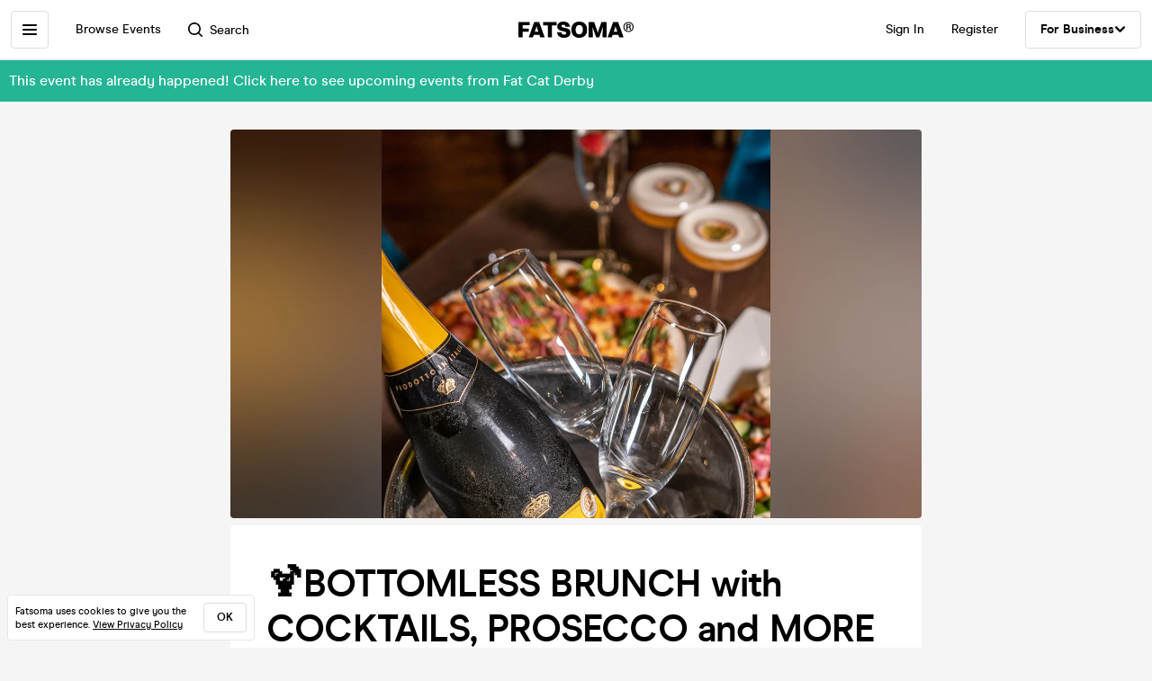

--- FILE ---
content_type: text/html; charset=utf-8
request_url: https://www.fatsoma.com/e/p3juu5lq/bottomless-brunch-with-cocktails-prosecco-and-more
body_size: 18720
content:
<!DOCTYPE html>
<html lang="en-GB"  lang="en">
  <head>
    <meta charset="utf-8">
    <meta name="viewport" content="width=device-width, initial-scale=1, maximum-scale=1">
    <meta name="facebook-domain-verification" content="mzelo8al1f0clsgvvqh0d4pe59xjlq" />

    	<link rel="preconnect" href="//cdn.rudderlabs.com">
	<link rel="dns-prefetch" href="//cdn.rudderlabs.com">
	<link rel="preconnect" href="//api.rudderlabs.com">
	<link rel="dns-prefetch" href="//api.rudderlabs.com">
	<link rel="preconnect" href="//fatsomamilcqa.dataplane.rudderstack.com">
	<link rel="dns-prefetch" href="//fatsomamilcqa.dataplane.rudderstack.com">
	<link rel="preconnect" href="//www.google-analytics.com">
	<link rel="dns-prefetch" href="//www.google-analytics.com">
	<link rel="preconnect" href="//www.googletagmanager.com">
	<link rel="dns-prefetch" href="//www.googletagmanager.com">
	<link rel="preconnect" href="//cdn-ember.fatsoma.com">
	<link rel="dns-prefetch" href="//cdn-ember.fatsoma.com">
	<link rel="preconnect" href="//fatsoma.imgix.net">
	<link rel="dns-prefetch" href="//fatsoma.imgix.net">
	<link rel="preconnect" href="//api.fatsoma.com">
	<link rel="dns-prefetch" href="//api.fatsoma.com">
    <!-- THEMEABLE_HOOK -->
    <meta name="ember-web-app/config/environment" content="%7B%22modulePrefix%22%3A%22ember-web-app%22%2C%22podModulePrefix%22%3A%22ember-web-app%2Fpods%22%2C%22environment%22%3A%22production%22%2C%22rootURL%22%3A%22%2F%22%2C%22locationType%22%3A%22history%22%2C%22EmberENV%22%3A%7B%22EXTEND_PROTOTYPES%22%3Afalse%2C%22FEATURES%22%3A%7B%7D%2C%22_APPLICATION_TEMPLATE_WRAPPER%22%3Afalse%2C%22_DEFAULT_ASYNC_OBSERVERS%22%3Atrue%2C%22_JQUERY_INTEGRATION%22%3Afalse%2C%22_TEMPLATE_ONLY_GLIMMER_COMPONENTS%22%3Atrue%7D%2C%22LOG_SEARCH_SERVICE%22%3Afalse%2C%22LOG_REP_SERVICE%22%3Afalse%2C%22LOG_ANALYTICS_SERVICE%22%3Afalse%2C%22LOG_HEAD_TAG_LOOKUPS%22%3Afalse%2C%22LOG_METRIC_LOOKUPS%22%3Afalse%2C%22LOG_TITLE_TOKEN_LOOKUPS%22%3Afalse%2C%22LOG_INJECT_SCRIPT_TASK%22%3Afalse%2C%22LOG_FACEBOOK_PIXEL%22%3Afalse%2C%22LOG_QUEUE_TOKEN%22%3Afalse%2C%22LOG_BASKET_SERVICE%22%3Afalse%2C%22IS_CYPRESS%22%3Afalse%2C%22IS_NGROK%22%3Afalse%2C%22APP%22%3A%7B%22host%22%3A%22https%3A%2F%2Fwww.fatsoma.com%22%2C%22cookies%22%3A%7B%22domain%22%3A%22.fatsoma.com%22%2C%22path%22%3A%22%2F%22%2C%22secure%22%3Atrue%2C%22key%22%3A%22_fatsoma_token_production%22%2C%22name%22%3A%22_fatsoma_sid_production%22%2C%22anonymousIdentityName%22%3A%22_fatsoma_anonymous_id_production%22%7D%2C%22perPage%22%3A52%2C%22pastEventCutoffDate%22%3A%222020-02-01T00%3A00%3A00%2B00%3A00%22%2C%22imgix%22%3A%7B%22source%22%3A%22fatsoma.imgix.net%22%7D%2C%22cancelReservationOnReload%22%3Atrue%2C%22refundPeriodInDays%22%3A120%2C%22brandPage%22%3A%7B%22latestEventsLimit%22%3A12%2C%22eventsPerPage%22%3A24%2C%22latestPostsLimit%22%3A5%2C%22postsPerPage%22%3A12%7D%2C%22name%22%3A%22ember-web-app%22%2C%22version%22%3A%220.1.0%2Bde61f7aa%22%7D%2C%22WHITE_LABEL_APPS%22%3A%5B%22tixs%22%2C%22thursday%2Fapp%22%2C%22whitelabel%2Fapp%22%2C%22whitelabel%2Fweb%22%5D%2C%22WHITE_LABEL_LAYOUTS_DISABLE_ANALYTICS%22%3A%5B%22tixs%22%2C%22thursday%2Fapp%22%2C%22whitelabel%2Fapp%22%5D%2C%22testEventWidget%22%3A%7B%22url%22%3A%22https%3A%2F%2Ffatsoma.local%2Fe%2Fq01qrsz5%2Ftest-for-event-widget%22%2C%22sdk%22%3A%22https%3A%2F%2Fjs.fatsoma.com%2Ffatsoma.min.js%22%7D%2C%22fastboot%22%3A%7B%22hostWhitelist%22%3A%5B%22www.fatsoma.com%3A8100%22%5D%7D%2C%22emberWebServer%22%3A%7B%22fastboot%22%3A%7B%22enabled%22%3Atrue%7D%2C%22fallbackMetaTags%22%3Afalse%7D%2C%22fatsoma%22%3A%7B%22apiKey%22%3A%22fk_ui_cust_aff50532-bbb5-45ed-9d0a-4ad144814b9f%22%2C%22homepage%22%3A%7B%22categories%22%3A%5B%22club-nights%22%2C%22gigs%22%2C%22fun-things%22%2C%22food-and-drink%22%5D%2C%22occasions%22%3A%5B%22bank-holiday%22%2C%22freshers-week%22%2C%22halloween%22%2C%22bonfire-night%22%5D%7D%7D%2C%22API%22%3A%7B%22host%22%3A%22https%3A%2F%2Fapi.fatsoma.com%22%2C%22namespace%22%3A%22v1%22%2C%22dateFormat%22%3A%22YYYY-MM-DD%22%2C%22dateTimeFormat%22%3A%22YYYY-MM-DDTHH%3Amm%3A00%22%2C%22maxDateRageInDays%22%3A4%7D%2C%22cloudflare%22%3A%7B%22turnstile%22%3A%7B%22sitekey%22%3A%220x4AAAAAABoQnJjOhdWq--w-%22%2C%22size%22%3A%22flexible%22%2C%22theme%22%3A%22light%22%7D%7D%2C%22facebook%22%3A%7B%22appId%22%3A%22205782289588562%22%2C%22scope%22%3A%22email%22%7D%2C%22versionChecker%22%3A%7B%22enabled%22%3Atrue%2C%22ignoreRoutes%22%3A%5B%22checkout%22%5D%7D%2C%22analytics%22%3A%7B%22enabled%22%3Atrue%2C%22rudderstack%22%3A%7B%22writeKey%22%3A%221zrChXxzYmXFP6HnapsITJ440cV%22%7D%7D%2C%22googleMaps%22%3A%7B%22apiKey%22%3A%22AIzaSyAuOzx43AwAM-4HeinPadBspq3XtVPZl80%22%7D%2C%22googleTagManager%22%3A%7B%22enabled%22%3Atrue%2C%22containerId%22%3A%22GTM-TNQ4BG%22%7D%2C%22queueIt%22%3A%7B%22enabled%22%3Afalse%7D%2C%22recaptcha%22%3A%7B%22siteKey%22%3A%226Lee22QUAAAAADOc7lEHvp-lKrZ0UDC0Ny9lgWcW%22%7D%2C%22locationiq%22%3A%7B%22host%22%3A%22https%3A%2F%2Feu1.locationiq.com%22%2C%22key%22%3A%22pk.5d3ef0cea37fb3305fc947726c7dc899%22%7D%2C%22dnsPrefetch%22%3A%5B%22%2F%2Fcdn.rudderlabs.com%22%2C%22%2F%2Fapi.rudderlabs.com%22%2C%22%2F%2Ffatsomamilcqa.dataplane.rudderstack.com%22%2C%22%2F%2Fwww.google-analytics.com%22%2C%22%2F%2Fwww.googletagmanager.com%22%2C%22%2F%2Fcdn-ember.fatsoma.com%22%2C%22%2F%2Ffatsoma.imgix.net%22%2C%22%2F%2Fapi.fatsoma.com%22%5D%2C%22business%22%3A%7B%22host%22%3A%22https%3A%2F%2Fbusiness.fatsoma.com%22%7D%2C%22admin%22%3A%7B%22host%22%3A%22https%3A%2F%2Fadmin.fatsoma.com%22%7D%2C%22rep%22%3A%7B%22host%22%3A%22https%3A%2F%2Freps.fatsoma.com%22%7D%2C%22widgets%22%3A%7B%22host%22%3A%22https%3A%2F%2Fwidgets.fatsoma.com%22%7D%2C%22shortener%22%3A%7B%22enabled%22%3Afalse%2C%22apiHost%22%3A%22https%3A%2F%2Fbusiness.fatsoma.com%22%2C%22host%22%3A%22https%3A%2F%2Ffatso.ma%22%7D%2C%22stripe%22%3A%7B%22sdk%22%3A%22https%3A%2F%2Fjs.stripe.com%2Fv3%2F%22%2C%22apiVersion%22%3A%222022-11-15%22%7D%2C%22klarna%22%3A%7B%22countries%22%3A%5B%7B%22value%22%3A%22GB%22%2C%22label%22%3A%22United%20Kingdom%22%7D%2C%7B%22value%22%3A%22US%22%2C%22label%22%3A%22United%20States%22%7D%2C%7B%22value%22%3A%22CA%22%2C%22label%22%3A%22Canada%22%7D%2C%7B%22value%22%3A%22AU%22%2C%22label%22%3A%22Australia%22%7D%2C%7B%22value%22%3A%22NZ%22%2C%22label%22%3A%22New%20Zealand%20%22%7D%2C%7B%22value%22%3A%22IE%22%2C%22label%22%3A%22Ireland%22%7D%2C%7B%22value%22%3A%22FR%22%2C%22label%22%3A%22France%22%7D%2C%7B%22value%22%3A%22ES%22%2C%22label%22%3A%22Spain%22%7D%2C%7B%22value%22%3A%22DE%22%2C%22label%22%3A%22Germany%22%7D%2C%7B%22value%22%3A%22AT%22%2C%22label%22%3A%22Austria%22%7D%2C%7B%22value%22%3A%22BE%22%2C%22label%22%3A%22Belgium%22%7D%2C%7B%22value%22%3A%22DK%22%2C%22label%22%3A%22Denmark%22%7D%2C%7B%22value%22%3A%22FI%22%2C%22label%22%3A%22Finland%22%7D%2C%7B%22value%22%3A%22IT%22%2C%22label%22%3A%22Italy%22%7D%2C%7B%22value%22%3A%22NL%22%2C%22label%22%3A%22Netherlands%22%7D%2C%7B%22value%22%3A%22NO%22%2C%22label%22%3A%22Norway%22%7D%2C%7B%22value%22%3A%22SE%22%2C%22label%22%3A%22Sweden%22%7D%5D%7D%2C%22themeable%22%3A%7B%22host%22%3A%22https%3A%2F%2Fcustom.fatsoma.com%22%7D%2C%22factoryGuy%22%3A%7B%22enabled%22%3Afalse%7D%2C%22contentSecurityPolicy%22%3A%7B%22font-src%22%3A%22'self'%20data%3A%20*.amazonaws.com%22%2C%22style-src%22%3A%22'self'%20'unsafe-inline'%20*.amazonaws.com%22%7D%2C%22honeybadger%22%3A%7B%22enabled%22%3Atrue%2C%22apiKey%22%3A%221a218855%22%2C%22maxBreadcrumbs%22%3A50%2C%22breadcrumbsEnabled%22%3A%7B%22dom%22%3Afalse%2C%22network%22%3Afalse%2C%22navigation%22%3Afalse%2C%22console%22%3Afalse%7D%7D%7D" />
<!-- EMBER_CLI_FASTBOOT_TITLE --><script glmr="%cursor:0%"></script><!--%+b:7%-->  <meta name="ember-cli-head-start" content><!--%+b:8%--><!--%+b:9%--><!--%+b:10%--><!--%+b:11%--><!--%+b:12%-->  <!--%+b:13%-->  <!--%+b:14%--><!--%+b:15%--><link class="ember-view" href="https://www.fatsoma.com/e/p3juu5lq/bottomless-brunch-with-cocktails-prosecco-and-more" rel="canonical"><!--%+b:16%--><!--% %--><!--%-b:16%--><!--%-b:15%--><!--%-b:14%-->
<!--%-b:13%-->
<!--%-b:12%--><!--%+b:12%-->  <!--%+b:13%-->  <!--%+b:14%--><!--%+b:15%--><meta class="ember-view" content="fatsoma:event" property="og:type"><!--%+b:16%--><!--% %--><!--%-b:16%--><!--%-b:15%--><!--%-b:14%-->
<!--%-b:13%-->
<!--%-b:12%--><!--%+b:12%-->  <!--%+b:13%-->  <!--%+b:14%--><!--%+b:15%--><meta class="ember-view" content="🍹BOTTOMLESS BRUNCH with COCKTAILS,  PROSECCO and MORE🍾 at Fat Cat Cafe Bar, Derby on 13th Jul 2024. Buy tickets in just 2-clicks with our super-fast checkout" name="description"><!--%+b:16%--><!--% %--><!--%-b:16%--><!--%-b:15%--><!--%-b:14%-->
<!--%-b:13%-->
<!--%-b:12%--><!--%+b:12%-->  <!--%+b:13%-->  <!--%+b:14%--><!--%+b:15%--><meta class="ember-view" content="🍹BOTTOMLESS BRUNCH with COCKTAILS,  PROSECCO and MORE🍾, Fat  Cat Derby, 🍹BOTTOMLESS BRUNCH with COCKTAILS,  PROSECCO and MORE🍾 tickets, 🍹BOTTOMLESS BRUNCH with COCKTAILS,  PROSECCO and MORE🍾 at Fat Cat Cafe Bar, 🍹BOTTOMLESS BRUNCH with COCKTAILS,  PROSECCO and MORE🍾 on 13th Jul 2024, 🍹BOTTOMLESS BRUNCH with COCKTAILS,  PROSECCO and MORE🍾 in Derby" name="keywords"><!--%+b:16%--><!--% %--><!--%-b:16%--><!--%-b:15%--><!--%-b:14%-->
<!--%-b:13%-->
<!--%-b:12%--><!--%+b:12%-->  <!--%+b:13%-->  <!--%+b:14%--><!--%+b:15%--><meta class="ember-view" content="🍹BOTTOMLESS BRUNCH with COCKTAILS,  PROSECCO and MORE🍾 at Fat Cat Cafe Bar, Derby on 13th Jul 2024" property="og:title"><!--%+b:16%--><!--% %--><!--%-b:16%--><!--%-b:15%--><!--%-b:14%-->
<!--%-b:13%-->
<!--%-b:12%--><!--%+b:12%-->  <!--%+b:13%-->  <!--%+b:14%--><!--%+b:15%--><meta class="ember-view" content="🍹BOTTOMLESS BRUNCH with COCKTAILS,  PROSECCO and MORE🍾 at Fat Cat Cafe Bar, Derby on 13th Jul 2024. Buy tickets in just 2-clicks with our super-fast checkout" property="og:description"><!--%+b:16%--><!--% %--><!--%-b:16%--><!--%-b:15%--><!--%-b:14%-->
<!--%-b:13%-->
<!--%-b:12%--><!--%+b:12%-->  <!--%+b:13%-->  <!--%+b:14%--><!--%+b:15%--><meta class="ember-view" content="https://www.fatsoma.com/e/p3juu5lq/bottomless-brunch-with-cocktails-prosecco-and-more" property="og:url"><!--%+b:16%--><!--% %--><!--%-b:16%--><!--%-b:15%--><!--%-b:14%-->
<!--%-b:13%-->
<!--%-b:12%--><!--%+b:12%-->  <!--%+b:13%-->  <!--%+b:14%--><!--%+b:15%--><meta class="ember-view" content="summary_large_image" property="twitter:card"><!--%+b:16%--><!--% %--><!--%-b:16%--><!--%-b:15%--><!--%-b:14%-->
<!--%-b:13%-->
<!--%-b:12%--><!--%+b:12%-->  <!--%+b:13%-->  <!--%+b:14%--><!--%+b:15%--><meta class="ember-view" content="🍹BOTTOMLESS BRUNCH with COCKTAILS,  PROSECCO and MORE🍾 at Fat Cat Cafe Bar, Derby on 13th Jul 2024" property="twitter:title"><!--%+b:16%--><!--% %--><!--%-b:16%--><!--%-b:15%--><!--%-b:14%-->
<!--%-b:13%-->
<!--%-b:12%--><!--%+b:12%-->  <!--%+b:13%-->  <!--%+b:14%--><!--%+b:15%--><meta class="ember-view" content="🍹BOTTOMLESS BRUNCH with COCKTAILS,  PROSECCO and MORE🍾 at Fat Cat Cafe Bar, Derby on 13th Jul 2024. Buy tickets in just 2-clicks with our super-fast checkout" property="twitter:description"><!--%+b:16%--><!--% %--><!--%-b:16%--><!--%-b:15%--><!--%-b:14%-->
<!--%-b:13%-->
<!--%-b:12%--><!--%+b:12%-->  <!--%+b:13%-->  <!--%+b:14%--><!--%+b:15%--><meta class="ember-view" content="https://fatsoma.imgix.net/W1siZiIsInB1YmxpYy8yMDI0LzYvMTEvMjIvNDkvNTYvNzc0LzI4MDg3OTE1NV8zMjU5Nzc2ODcwOTczNjQyXzU0MzE0MjE4MDkzMTgzODM2Njlfbi5qcGciXV0?auto=format%2Ccompress" property="og:image"><!--%+b:16%--><!--% %--><!--%-b:16%--><!--%-b:15%--><!--%-b:14%-->
<!--%-b:13%-->
<!--%-b:12%--><!--%+b:12%-->  <!--%+b:13%-->  <!--%+b:14%--><!--%+b:15%--><meta class="ember-view" content="https://fatsoma.imgix.net/W1siZiIsInB1YmxpYy8yMDI0LzYvMTEvMjIvNDkvNTYvNzc0LzI4MDg3OTE1NV8zMjU5Nzc2ODcwOTczNjQyXzU0MzE0MjE4MDkzMTgzODM2Njlfbi5qcGciXV0?auto=format%2Ccompress" property="twitter:image"><!--%+b:16%--><!--% %--><!--%-b:16%--><!--%-b:15%--><!--%-b:14%-->
<!--%-b:13%-->
<!--%-b:12%--><!--%-b:11%--><!--%-b:10%--><!--%-b:9%-->
<meta name="og:site_name" content="Fatsoma">
<meta name="og:app_id" content="205782289588562">
<!--%-b:8%--><meta name="ember-cli-head-end" content>
<!--%-b:7%--><link rel="preload" as="image" href="https://fatsoma.imgix.net/W1siZiIsInB1YmxpYy8yMDI0LzYvMTEvMjIvNDkvNTYvNzc0LzI4MDg3OTE1NV8zMjU5Nzc2ODcwOTczNjQyXzU0MzE0MjE4MDkzMTgzODM2Njlfbi5qcGciXV0?w=768&amp;h=432&amp;fit=fillmax&amp;fill=blur&amp;auto=format&amp;q=60" imagesrcset="https://fatsoma.imgix.net/W1siZiIsInB1YmxpYy8yMDI0LzYvMTEvMjIvNDkvNTYvNzc0LzI4MDg3OTE1NV8zMjU5Nzc2ODcwOTczNjQyXzU0MzE0MjE4MDkzMTgzODM2Njlfbi5qcGciXV0?w=750&amp;h=421.88&amp;fit=fillmax&amp;fill=blur&amp;auto=format&amp;q=60 375w, https://fatsoma.imgix.net/W1siZiIsInB1YmxpYy8yMDI0LzYvMTEvMjIvNDkvNTYvNzc0LzI4MDg3OTE1NV8zMjU5Nzc2ODcwOTczNjQyXzU0MzE0MjE4MDkzMTgzODM2Njlfbi5qcGciXV0?w=880&amp;h=495&amp;fit=fillmax&amp;fill=blur&amp;auto=format&amp;q=60 440w, https://fatsoma.imgix.net/W1siZiIsInB1YmxpYy8yMDI0LzYvMTEvMjIvNDkvNTYvNzc0LzI4MDg3OTE1NV8zMjU5Nzc2ODcwOTczNjQyXzU0MzE0MjE4MDkzMTgzODM2Njlfbi5qcGciXV0?w=1536&amp;h=864&amp;fit=fillmax&amp;fill=blur&amp;auto=format&amp;q=60 768w" imagesizes="(max-width: 768px) 100vw, 768px"><title>🍹BOTTOMLESS BRUNCH with COCKTAILS,  PROSECCO and MORE🍾 at Fat Cat Cafe Bar, Derby on 13th Jul 2024 | Fatsoma</title>

        <link rel="preload" href="https://cdn-ember.fatsoma.com/assets/fonts/fonts-91faf8bf3a0adff618db651ae6295105.css" as="style">
        <link rel="preload" href="https://cdn-ember.fatsoma.com/assets/fonts/modern-era/modernera-medium-webfont-bebbd241d1d5efe1df5924f43adba88b.woff2" as="font" type="font/woff2" crossorigin>
        <link rel="preload" href="https://cdn-ember.fatsoma.com/assets/fonts/modern-era/modernera-bold-webfont-34bb2d73bd8cc7f506fa971c24daa248.woff2" as="font" type="font/woff2" crossorigin>
        <link rel="preload" href="https://cdn-ember.fatsoma.com/assets/fonts/modern-era/modernera-extrabold-webfont-4ec3037d49bbf17480b11ff88d58b464.woff2" as="font" type="font/woff2" crossorigin>
        <link rel="preload" href="https://cdn-ember.fatsoma.com/assets/fonts/switzer/Switzer-Regular-e23161fd661d68acd57b789a9480e91c.woff2" as="font" type="font/woff2" crossorigin>
        <link rel="preload" href="https://cdn-ember.fatsoma.com/assets/fonts/switzer/Switzer-Italic-af648921f177ac9ecdb57d7c1a5c98e4.woff2" as="font" type="font/woff2" crossorigin>
        <link rel="preload" href="https://cdn-ember.fatsoma.com/assets/fonts/switzer/Switzer-Black-94893c2fd2e166588b6337620bd0e904.woff2" as="font" type="font/woff2" crossorigin>
      
<script>window.FATSOMA_VERSION = "0.1.0+de61f7aa";</script>
<!-- Google Tag Manager -->
<script>
if (window.location.href.indexOf('layout=tixs') === -1) {
  (function(w,d,s,l,i){w[l]=w[l]||[];w[l].push({'gtm.start':
  new Date().getTime(),event:'gtm.js'});var f=d.getElementsByTagName(s)[0],
  j=d.createElement(s),dl=l!='dataLayer'?'&l='+l:'';j.async=true;j.src=
  'https://www.googletagmanager.com/gtm.js?id='+i+dl;f.parentNode.insertBefore(j,f);
  })(window,document,'script','dataLayer','GTM-TNQ4BG');
}
</script>
<!-- End Google Tag Manager -->

<script type="text/javascript">
if (window.location.href.indexOf('layout=tixs') === -1) {
  !function(){"use strict";window.RudderSnippetVersion="3.0.60";var e="rudderanalytics";window[e]||(window[e]=[])
  ;var rudderanalytics=window[e];if(Array.isArray(rudderanalytics)){
  if(true===rudderanalytics.snippetExecuted&&window.console&&console.error){
  console.error("RudderStack JavaScript SDK snippet included more than once.")}else{rudderanalytics.snippetExecuted=true,
  window.rudderAnalyticsBuildType="legacy";var sdkBaseUrl="https://cdn.rudderlabs.com";var sdkVersion="v3"
  ;var sdkFileName="rsa.min.js";var scriptLoadingMode="async"
  ;var r=["setDefaultInstanceKey","load","ready","page","track","identify","alias","group","reset","setAnonymousId","startSession","endSession","consent"]
  ;for(var n=0;n<r.length;n++){var t=r[n];rudderanalytics[t]=function(r){return function(){var n
  ;Array.isArray(window[e])?rudderanalytics.push([r].concat(Array.prototype.slice.call(arguments))):null===(n=window[e][r])||void 0===n||n.apply(window[e],arguments)
  }}(t)}try{
  new Function('class Test{field=()=>{};test({prop=[]}={}){return prop?(prop?.property??[...prop]):import("");}}'),
  window.rudderAnalyticsBuildType="modern"}catch(i){}var d=document.head||document.getElementsByTagName("head")[0]
  ;var o=document.body||document.getElementsByTagName("body")[0];window.rudderAnalyticsAddScript=function(e,r,n){
  var t=document.createElement("script");t.src=e,t.setAttribute("data-loader","RS_JS_SDK"),r&&n&&t.setAttribute(r,n),
  "async"===scriptLoadingMode?t.async=true:"defer"===scriptLoadingMode&&(t.defer=true),
  d?d.insertBefore(t,d.firstChild):o.insertBefore(t,o.firstChild)},window.rudderAnalyticsMount=function(){!function(){
  if("undefined"==typeof globalThis){var e;var r=function getGlobal(){
  return"undefined"!=typeof self?self:"undefined"!=typeof window?window:null}();r&&Object.defineProperty(r,"globalThis",{
  value:r,configurable:true})}
  }(),window.rudderAnalyticsAddScript("".concat(sdkBaseUrl,"/").concat(sdkVersion,"/").concat(window.rudderAnalyticsBuildType,"/").concat(sdkFileName),"data-rsa-write-key","1zrChXxzYmXFP6HnapsITJ440cV")
  },
  "undefined"==typeof Promise||"undefined"==typeof globalThis?window.rudderAnalyticsAddScript("https://polyfill-fastly.io/v3/polyfill.min.js?version=3.111.0&features=Symbol%2CPromise&callback=rudderAnalyticsMount"):window.rudderAnalyticsMount()
  ;var loadOptions={};rudderanalytics.load("1zrChXxzYmXFP6HnapsITJ440cV","https://fatsomamilcqa.dataplane.rudderstack.com",loadOptions)}}}();
}
</script>


    <link rel="icon" type="image/png" sizes="32x32" href="https://cdn-ember.fatsoma.com/assets/favicon/favicon-32x32-868be184d6d2d4d529842a114ec936bc.png">
    <link rel="icon" type="image/png" sizes="16x16" href="https://cdn-ember.fatsoma.com/assets/favicon/favicon-16x16-ae589316c25f0edc61963279555b1d78.png">
    <link rel="icon" href="https://cdn-ember.fatsoma.com/assets/favicon/favicon-c573d3555620ee2cb9eb64ed44affa53.ico" type="image/ico">

    <link rel="apple-touch-icon" href="https://cdn-ember.fatsoma.com/assets/favicon/apple-touch-icon-40b0f65102a773214b8da01fe6a917c1.png" />
    <link rel="apple-touch-icon" sizes="57x57" href="https://cdn-ember.fatsoma.com/assets/favicon/apple-touch-icon-57x57-40b0f65102a773214b8da01fe6a917c1.png" />
    <link rel="apple-touch-icon" sizes="72x72" href="https://cdn-ember.fatsoma.com/assets/favicon/apple-touch-icon-72x72-5727c47186bb5a0398ec729808ffc77f.png" />
    <link rel="apple-touch-icon" sizes="76x76" href="https://cdn-ember.fatsoma.com/assets/favicon/apple-touch-icon-76x76-b61b1e2b4d0be38236906bec2c235cdd.png" />
    <link rel="apple-touch-icon" sizes="114x114" href="https://cdn-ember.fatsoma.com/assets/favicon/apple-touch-icon-114x114-955651099a80b175e72d496aea902a16.png" />
    <link rel="apple-touch-icon" sizes="120x120" href="https://cdn-ember.fatsoma.com/assets/favicon/apple-touch-icon-120x120-006580fe31ffb35e3ab60e74c00db366.png" />
    <link rel="apple-touch-icon" sizes="144x144" href="https://cdn-ember.fatsoma.com/assets/favicon/apple-touch-icon-144x144-a73c379a17eb987bf054f9180832def5.png" />
    <link rel="apple-touch-icon" sizes="152x152" href="https://cdn-ember.fatsoma.com/assets/favicon/apple-touch-icon-152x152-6cb08a6c8f810ca638b21e1f825f9498.png" />
    <link rel="apple-touch-icon" sizes="180x180" href="https://cdn-ember.fatsoma.com/assets/favicon/apple-touch-icon-180x180-6b719e805d760ed401c715b364cce850.png" />

    <link rel="preload" href="https://cdn-ember.fatsoma.com/assets/vendor-cd719aa1a6e1af1d102838988680946e.css" as="style">
    <link rel="preload" href="https://cdn-ember.fatsoma.com/assets/ember-web-app-49cc8801c456693708b5374c976c5dd3.css" as="style">
    <link rel="preload" href="https://cdn-ember.fatsoma.com/assets/vendor-5ab1e9fb1a71b7074a91d0a9fdea3d74.js" as="script">
    <link rel="preload" href="https://cdn-ember.fatsoma.com/assets/ember-web-app-485d2717a102bceffb6fbc64e33d5ed8.js" as="script">

    <link rel="stylesheet" href="https://cdn-ember.fatsoma.com/assets/fonts/fonts-91faf8bf3a0adff618db651ae6295105.css">
    <link rel="stylesheet" href="https://cdn-ember.fatsoma.com/assets/vendor-cd719aa1a6e1af1d102838988680946e.css">
    <link rel="stylesheet" href="https://cdn-ember.fatsoma.com/assets/ember-web-app-49cc8801c456693708b5374c976c5dd3.css">

    
  </head>
  <body class="application event">
    <script type="x/boundary" id="fastboot-body-start"></script><!--%+b:0%--><!--%+b:1%--><!--%+b:2%--><!--%+b:3%--><!--%+b:4%--><!--%+b:5%--><!--% %--><!--%-b:5%-->

<!--%+b:5%--><!--%+b:6%--><!----><!--%-b:6%--><!--%-b:5%-->
<!--%+b:5%--><!----><!--%-b:5%-->

<!--%+b:5%--><!--%+b:6%--><!--%+b:7%--><!--%+b:8%-->  <!--%+b:9%--><!--%+b:10%--><!--% %--><!--%-b:10%-->

<!--%+b:10%--><!--%+b:11%--><!--%+b:12%--><div class="_wrapper_oawg73">
  <!--%+b:13%--><!--%+b:14%--><nav class=" _sidebar_1cv4c6 _sidebar_tqawwf" data-sidebar="ember14904841">
  <div class="_header_1cv4c6">
    <!--%+b:15%--><svg class="_f-logo_1bb22y" version="1.1" viewbox="0 0 313 44" xmlns="http://www.w3.org/2000/svg" xmlns:xlink="http://www.w3.org/1999/xlink" width="128px" height="18px">
  <title>Fatsoma</title>

  <path d="M299.111 1.13C291.021 1.13 285.221 6.84 285.221 14.65C285.221 22.46 291.021 28.23 299.111 28.23C307.201 28.23 313.001 22.4 313.001 14.59C313.001 6.78 307.141 1.13 299.111 1.13V1.13ZM299.111 25.95C292.601 25.95 287.861 21.17 287.861 14.64C287.861 8.11 292.611 3.39001 299.111 3.39001C305.611 3.39001 310.361 8.23 310.361 14.58C310.361 20.93 305.551 25.94 299.111 25.94V25.95Z"></path>
  <path d="M303.331 14.94C304.681 14.24 305.441 13.02 305.441 11.27C305.441 8.35999 303.211 6.48999 299.641 6.48999H293.311V22.34H296.531V16.05H299.171C300.871 16.05 301.571 16.4 301.981 18.21L302.861 22.35H306.141L304.911 17.51C304.621 16.29 304.151 15.47 303.331 14.95V14.94ZM299.401 13.89H296.531V8.93999H299.461C301.281 8.93999 302.391 9.92999 302.391 11.45C302.391 12.97 301.281 13.9 299.401 13.9V13.89Z"></path>
  <path d="M257.389 1.10999L242.369 42.9H253.739L256.149 35.77H271.419L273.829 42.9H285.879L270.859 1.10999H257.379H257.389ZM259.059 27.29L262.519 17.15L263.819 12.3L265.119 17.15L268.579 27.29H259.059Z"></path>
  <path d="M217.619 23.91L215.699 30.97L213.719 23.91L205.749 1.10999H191.029V42.89H202.349L201.669 13.83L204.759 24.34L211.369 42.89H219.529L226.079 24.52L229.299 13.7L228.619 42.89H239.929V1.10999H225.589L217.619 23.91Z"></path>
  <path d="M165.28 0C152.05 0 143.83 8.48 143.83 22.06C143.83 35.64 152.05 44 165.28 44C178.51 44 186.73 35.58 186.73 22.06C186.73 8.54 178.51 0 165.28 0ZM165.28 34.84C159.04 34.84 155.39 30.05 155.39 22.06C155.39 14.07 159.04 9.15 165.28 9.15C171.52 9.15 175.17 14 175.17 22.06C175.17 30.12 171.58 34.84 165.28 34.84V34.84Z"></path>
  <path d="M125.941 16.97C121.141 16.05 117.081 15.26 117.081 11.98C117.081 9.95 119.001 8.66 121.841 8.66C125.491 8.66 127.591 10.44 128.271 14.13H140.321C139.081 4.24 131.231 0 122.331 0C111.571 0 105.521 5.78 105.521 13.15C105.521 22.7 113.851 24.51 120.781 26.02C125.721 27.09 129.941 28.01 129.941 31.47C129.941 33.87 127.961 35.34 124.131 35.34C120.301 35.34 117.451 33.25 116.841 29.44H104.971C106.331 39.27 113.811 44 124.011 44C134.211 44 141.501 38.84 141.501 30.05C141.501 19.96 132.931 18.31 125.941 16.97V16.97Z"></path>
  <path d="M67.2598 10.2H79.8698V42.89H91.1198V10.2H103.73V1.10999H67.2598V10.2Z"></path>
  <path d="M42.9907 1.10999L27.9707 42.9H39.3407L41.7507 35.77H57.0207L59.4307 42.9H71.4807L56.4607 1.10999H42.9807H42.9907ZM44.6607 27.29L48.1207 17.15L49.4207 12.3L50.7207 17.15L54.1807 27.29H44.6607V27.29Z"></path>
  <path d="M28.25 18.87H11.31V9.95999H30.72V1.10999H0V42.89H11.31V27.65H28.25V18.87Z"></path>
</svg>
<!--%-b:15%-->
    <!--%+b:15%--><a href="javascript:void(0)" class="_close_1cv4c6" data-test-action="true" data-action="true">
<!--%+b:16%-->    <!--%|%-->
      <svg class="_close-img_1cv4c6" width="16" height="16" viewbox="0 0 14 14" fill="none" xmlns="http://www.w3.org/2000/svg">
        <g clip-path="url(#clip0_714_1872)">
          <path d="M12.9459 13.9973C12.6725 13.9973 12.4097 13.8922 12.1994 13.6924L6.99474 8.48778L1.8006 13.6924C1.39054 14.1025 0.728129 14.1025 0.318059 13.6924C-0.0920015 13.2823 -0.0920015 12.6199 0.318059 12.2099L5.5122 7.00525L0.307549 1.8006C-0.102516 1.39054 -0.102516 0.717609 0.307549 0.30755C0.717609 -0.102517 1.39054 -0.102517 1.8006 0.30755L7.00526 5.51219L12.2099 0.30755C12.6199 -0.102517 13.2824 -0.102517 13.6924 0.30755C14.1025 0.717609 14.1025 1.38002 13.6924 1.79009L8.4878 6.99473L13.6924 12.1994C14.1025 12.6094 14.1025 13.2718 13.6924 13.6819C13.4821 13.8922 13.2193 13.9868 12.9459 13.9868V13.9973Z" fill="currentColor"></path>
        </g>
        <defs>
          <clippath id="clip0_714_1872">
            <rect width="14" height="14" fill="currentColor"></rect>
          </clippath>
        </defs>
      </svg>
    <!--%|%-->
<!--%-b:16%--></a>
<!--%-b:15%-->
  </div>

  <!--%|%-->
  <div class="Mb-18">
    <!--%+b:15%--><!--%+b:16%--><!--%+b:17%--><!--%+b:18%-->  <!--%+b:19%--><a id="ember14904842" class="ember-view _link-to_1cv4c6" data-test-link="discover" href="/discover">
      <!--%+b:20%-->All Events<!--%-b:20%-->
    </a><!--%-b:19%-->
<!--%-b:18%--><!--%-b:17%--><!--%-b:16%--><!--%-b:15%-->

    <!--%+b:15%--><!--%+b:16%--><input id="ember14904843" class="ember-text-field ember-view _search-input_tqawwf" placeholder="Browse by location" type="text"><!--%-b:16%-->
<!--%-b:15%-->
  </div>

  <!--%+b:15%--><!--%+b:16%--><div class="_section_1cv4c6" data-test-section="true">
  <!--%|%-->
    <!--%+b:17%--><!--%+b:18%--><span class="_title_1cv4c6" data-test-title="true">
  <!--%+b:19%-->Categories<!--%-b:19%-->
</span>
<!--%-b:18%--><!--%-b:17%-->
<!--%+b:17%-->      <a id="ember14904859" class="ember-view _link-to_1cv4c6" href="/discover?category-id=b5e903ca-1c7f-4ab6-868a-a4f5cdc106c2">
        Club Nights
      </a>
      <a id="ember14904860" class="ember-view _link-to_1cv4c6" href="/discover?category-id=1b24e0f9-325f-4ecc-a95c-d3a9ba767da8">
        Gigs
      </a>
      <a id="ember14904861" class="ember-view _link-to_1cv4c6" href="/discover?category-id=7c250c41-1695-4faa-b5e0-a87f0a734ece">
        Fun Things
      </a>
      <a id="ember14904862" class="ember-view _link-to_1cv4c6" href="/discover?category-id=f35b22c2-8aef-40ef-9ef3-4810a7bc51b8">
        Food &amp; Drink
      </a>
      <a id="ember14904863" class="ember-view _link-to_1cv4c6" href="/discover?category-id=e3be03b2-3d72-4123-b7da-cf0909d917cc">
        Festivals
      </a>
      <a id="ember14904864" class="ember-view _link-to_1cv4c6" href="/discover?category-id=e16a039b-da46-45b8-b34b-73dc52943359">
        Business &amp; Conferences
      </a>
      <a id="ember14904865" class="ember-view _link-to_1cv4c6" href="/discover?category-id=292067f6-677e-4af9-9196-1211e04d3039">
        Dating
      </a>
      <a id="ember14904866" class="ember-view _link-to_1cv4c6" href="/discover?category-id=732a5bc0-c494-4e3c-9479-f5703da01dc8">
        Comedy
      </a>
      <a id="ember14904867" class="ember-view _link-to_1cv4c6" href="/discover?category-id=5d6b67a3-8b83-4f1c-86e4-6ef751321c75">
        Arts &amp; Performance
      </a>
      <a id="ember14904868" class="ember-view _link-to_1cv4c6" href="/discover?category-id=f50e05d7-7cb8-4a86-ac58-d967d249ccea">
        Classes
      </a>
      <a id="ember14904869" class="ember-view _link-to_1cv4c6" href="/discover?category-id=bcd84c45-a1cb-4658-b3f4-601fda4a1c6a">
        Sports &amp; Fitness
      </a>
<!--%-b:17%-->  <!--%|%-->
</div>
<!--%-b:16%--><!--%-b:15%-->

  <!--%+b:15%--><!--%+b:16%--><div class="_section_1cv4c6" data-test-section="true">
  <!--%|%-->
    <!--%+b:17%--><!--%+b:18%--><span class="_title_1cv4c6" data-test-title="true">
  <!--%+b:19%-->For Business<!--%-b:19%-->
</span>
<!--%-b:18%--><!--%-b:17%-->
    <a class="_link-to_1cv4c6 _business-link_tqawwf" href="https://ticketing.fatsoma.com" target="_blank" rel="noreferrer noopener">
      <!--%+b:17%-->Ticketing and Event Marketing<!--%-b:17%-->
      <p class="_description_tqawwf"><!--%+b:17%-->Our all-in-one ticketing and event marketing system. Trusted by over 40,000 event organisers and venues like you.<!--%-b:17%--></p>
    </a>
    <a class="_business-item-button_tqawwf" href="https://business.fatsoma.com">
      <!--%+b:17%-->Sign in to Dashboard<!--%-b:17%-->
    </a>
    <a class="_link-to_1cv4c6 _business-link_tqawwf" href="https://madebysoma.co" target="_blank" rel="noreferrer noopener">
      <!--%+b:17%-->Made by SOMA<!--%-b:17%-->
      <p class="_description_tqawwf"><!--%+b:17%-->Transform your events business with a conversion-optimised website, bespoke app, and paid ad strategies that perform.<!--%-b:17%--></p>
    </a>
  <!--%|%-->
</div>
<!--%-b:16%--><!--%-b:15%-->

  <!--%+b:15%--><!--%+b:16%--><div class="_section_1cv4c6" data-test-section="true">
  <!--%|%-->
    <!--%+b:17%--><!--%+b:18%--><span class="_title_1cv4c6" data-test-title="true">
  <!--%+b:19%-->Reps<!--%-b:19%-->
</span>
<!--%-b:18%--><!--%-b:17%-->
    <a href="https://business.fatsoma.com/reps" target="_blank" rel="noreferrer noopener" class="_link-to_1cv4c6">
      <!--%+b:17%-->Rep Dashboard<!--%-b:17%-->
    </a>
  <!--%|%-->
</div>
<!--%-b:16%--><!--%-b:15%-->

  <!--%+b:15%--><!--%+b:16%--><div class="_section_1cv4c6" data-test-section="true">
  <!--%|%-->
    <!--%+b:17%--><!--%+b:18%--><span class="_title_1cv4c6" data-test-title="true">
  <!--%+b:19%-->Account<!--%-b:19%-->
</span>
<!--%-b:18%--><!--%-b:17%-->
<!--%+b:17%-->      <!--%+b:18%--><!--%+b:19%--><!--%+b:20%--><!--%+b:21%-->  <!--%+b:22%--><a id="ember14904844" class="ember-view _link-to_1cv4c6" rel="nofollow" data-test-link="sign-in" href="/sign-in">
        <!--%+b:23%-->Sign In<!--%-b:23%-->
      </a><!--%-b:22%-->
<!--%-b:21%--><!--%-b:20%--><!--%-b:19%--><!--%-b:18%-->
      <!--%+b:18%--><!--%+b:19%--><!--%+b:20%--><!--%+b:21%-->  <!--%+b:22%--><a id="ember14904845" class="ember-view _link-to_1cv4c6" rel="nofollow" data-test-link="register" href="/register">
        <!--%+b:23%-->Register<!--%-b:23%-->
      </a><!--%-b:22%-->
<!--%-b:21%--><!--%-b:20%--><!--%-b:19%--><!--%-b:18%-->
<!--%-b:17%-->  <!--%|%-->
</div>
<!--%-b:16%--><!--%-b:15%-->
<!--%|%-->
</nav>
<!--%-b:14%-->

<div class=" _header_tqawwf">
  <div class="_container_tqawwf">
    <!--%+b:14%--><nav class="_topbar_1in15e">
  <!--%|%-->
      <!--%+b:15%--><!--%+b:16%--><!--%+b:17%-->  <div data-test-html-tag="true" class="_header-left_tqawwf">
    <!--%|%-->
        <!--%+b:18%--><!--%+b:19%--><a href="javascript:void(0)" class="_link-to_1in15e _menu_tqawwf _icon-button_tqawwf" data-test-action="true" data-action="true">
<!--%+b:20%-->    <!--%|%-->
          <svg width="16" height="12" viewbox="0 0 16 12" fill="none" xmlns="http://www.w3.org/2000/svg">
            <path fill-rule="evenodd" clip-rule="evenodd" d="M1 0C0.447715 0 0 0.447715 0 1C0 1.55228 0.447715 2 1 2H15C15.5523 2 16 1.55228 16 1C16 0.447715 15.5523 0 15 0H1ZM0 6C0 5.44772 0.447715 5 1 5H15C15.5523 5 16 5.44772 16 6C16 6.55228 15.5523 7 15 7H1C0.447715 7 0 6.55228 0 6ZM0 11C0 10.4477 0.447715 10 1 10H15C15.5523 10 16 10.4477 16 11C16 11.5523 15.5523 12 15 12H1C0.447715 12 0 11.5523 0 11Z" fill="currentColor"></path>
          </svg>
        <!--%|%-->
<!--%-b:20%--></a>
<!--%-b:19%--><!--%-b:18%-->

        <div class="_menu-items-left_tqawwf">
          <!--%+b:18%--><!--%+b:19%--><!--%+b:20%--><!--%+b:21%-->  <!--%+b:22%--><a id="ember14904846" class="ember-view _link-to_1in15e Do _link_tqawwf" data-test-link="discover" href="/discover">
            <!--%+b:23%-->Browse Events<!--%-b:23%-->
          </a><!--%-b:22%-->
<!--%-b:21%--><!--%-b:20%--><!--%-b:19%--><!--%-b:18%-->
          <!--%+b:18%--><!--%+b:19%--><!--%+b:20%--><!--%+b:21%-->  <!--%+b:22%--><a id="ember14904847" class="ember-view _link-to_1in15e Do _search_tqawwf" data-test-link="search" href="/search">
            <!--%+b:23%--><!--%+b:24%--><!--%+b:25%-->  <div data-test-html-tag="true" class="_search-icon-inline_tqawwf">
    <!--%|%-->
              <!--%+b:26%--><svg class="_search_1l1qbg" version="1.1" width="16px" height="16px" fill="none" xmlns="http://www.w3.org/2000/svg" xmlns:xlink="http://www.w3.org/1999/xlink" viewbox="0 0 16 16">
  <path fill-rule="evenodd" clip-rule="evenodd" d="M6.97271 1.61798C4.01537 1.61798 1.61798 4.01537 1.61798 6.97271C1.61798 9.93005 4.01537 12.3274 6.97271 12.3274C8.45416 12.3274 9.79382 11.7269 10.7641 10.754C11.7311 9.78454 12.3274 8.44905 12.3274 6.97271C12.3274 4.01537 9.93005 1.61798 6.97271 1.61798ZM0 6.97271C0 3.12179 3.12179 0 6.97271 0C10.8236 0 13.9454 3.12179 13.9454 6.97271C13.9454 8.60379 13.3846 10.105 12.4465 11.2924L15.7639 14.6198C16.0794 14.9362 16.0786 15.4485 15.7622 15.7639C15.4458 16.0794 14.9336 16.0786 14.6181 15.7622L11.3036 12.4377C10.1144 13.3811 8.6089 13.9454 6.97271 13.9454C3.12179 13.9454 0 10.8236 0 6.97271Z" fill="currentColor"></path>
</svg>
<!--%-b:26%-->
            <!--%|%-->
  </div>
<!--%-b:25%--><!--%-b:24%--><!--%-b:23%-->
            <!--%+b:23%-->Search<!--%-b:23%-->
          </a><!--%-b:22%-->
<!--%-b:21%--><!--%-b:20%--><!--%-b:19%--><!--%-b:18%-->
        </div>
      <!--%|%-->
  </div>
<!--%-b:17%--><!--%-b:16%--><!--%-b:15%-->

      <!--%+b:15%--><!--%+b:16%--><!--%+b:17%-->  <div data-test-html-tag="true">
    <!--%|%-->
        <!--%+b:18%--><!--%+b:19%--><!--%+b:20%--><!--%+b:21%-->  <!--%+b:22%--><a id="ember14904848" class="ember-view _link-to_1in15e _logo-link_tqawwf" data-test-link="root" href="/">
          <!--%+b:23%--><svg class="_f-logo_1bb22y _logo_tqawwf" version="1.1" viewbox="0 0 313 44" xmlns="http://www.w3.org/2000/svg" xmlns:xlink="http://www.w3.org/1999/xlink" width="128px" height="18px">
  <title>Fatsoma</title>

  <path d="M299.111 1.13C291.021 1.13 285.221 6.84 285.221 14.65C285.221 22.46 291.021 28.23 299.111 28.23C307.201 28.23 313.001 22.4 313.001 14.59C313.001 6.78 307.141 1.13 299.111 1.13V1.13ZM299.111 25.95C292.601 25.95 287.861 21.17 287.861 14.64C287.861 8.11 292.611 3.39001 299.111 3.39001C305.611 3.39001 310.361 8.23 310.361 14.58C310.361 20.93 305.551 25.94 299.111 25.94V25.95Z"></path>
  <path d="M303.331 14.94C304.681 14.24 305.441 13.02 305.441 11.27C305.441 8.35999 303.211 6.48999 299.641 6.48999H293.311V22.34H296.531V16.05H299.171C300.871 16.05 301.571 16.4 301.981 18.21L302.861 22.35H306.141L304.911 17.51C304.621 16.29 304.151 15.47 303.331 14.95V14.94ZM299.401 13.89H296.531V8.93999H299.461C301.281 8.93999 302.391 9.92999 302.391 11.45C302.391 12.97 301.281 13.9 299.401 13.9V13.89Z"></path>
  <path d="M257.389 1.10999L242.369 42.9H253.739L256.149 35.77H271.419L273.829 42.9H285.879L270.859 1.10999H257.379H257.389ZM259.059 27.29L262.519 17.15L263.819 12.3L265.119 17.15L268.579 27.29H259.059Z"></path>
  <path d="M217.619 23.91L215.699 30.97L213.719 23.91L205.749 1.10999H191.029V42.89H202.349L201.669 13.83L204.759 24.34L211.369 42.89H219.529L226.079 24.52L229.299 13.7L228.619 42.89H239.929V1.10999H225.589L217.619 23.91Z"></path>
  <path d="M165.28 0C152.05 0 143.83 8.48 143.83 22.06C143.83 35.64 152.05 44 165.28 44C178.51 44 186.73 35.58 186.73 22.06C186.73 8.54 178.51 0 165.28 0ZM165.28 34.84C159.04 34.84 155.39 30.05 155.39 22.06C155.39 14.07 159.04 9.15 165.28 9.15C171.52 9.15 175.17 14 175.17 22.06C175.17 30.12 171.58 34.84 165.28 34.84V34.84Z"></path>
  <path d="M125.941 16.97C121.141 16.05 117.081 15.26 117.081 11.98C117.081 9.95 119.001 8.66 121.841 8.66C125.491 8.66 127.591 10.44 128.271 14.13H140.321C139.081 4.24 131.231 0 122.331 0C111.571 0 105.521 5.78 105.521 13.15C105.521 22.7 113.851 24.51 120.781 26.02C125.721 27.09 129.941 28.01 129.941 31.47C129.941 33.87 127.961 35.34 124.131 35.34C120.301 35.34 117.451 33.25 116.841 29.44H104.971C106.331 39.27 113.811 44 124.011 44C134.211 44 141.501 38.84 141.501 30.05C141.501 19.96 132.931 18.31 125.941 16.97V16.97Z"></path>
  <path d="M67.2598 10.2H79.8698V42.89H91.1198V10.2H103.73V1.10999H67.2598V10.2Z"></path>
  <path d="M42.9907 1.10999L27.9707 42.9H39.3407L41.7507 35.77H57.0207L59.4307 42.9H71.4807L56.4607 1.10999H42.9807H42.9907ZM44.6607 27.29L48.1207 17.15L49.4207 12.3L50.7207 17.15L54.1807 27.29H44.6607V27.29Z"></path>
  <path d="M28.25 18.87H11.31V9.95999H30.72V1.10999H0V42.89H11.31V27.65H28.25V18.87Z"></path>
</svg>
<!--%-b:23%-->
        </a><!--%-b:22%-->
<!--%-b:21%--><!--%-b:20%--><!--%-b:19%--><!--%-b:18%-->
      <!--%|%-->
  </div>
<!--%-b:17%--><!--%-b:16%--><!--%-b:15%-->

      <!--%+b:15%--><!--%+b:16%--><!--%+b:17%-->  <div data-test-html-tag="true" class="_header-right_tqawwf">
    <!--%|%-->
        <div class="_menu-items-right_tqawwf">
<!--%+b:18%-->            <!--%+b:19%--><!--%+b:20%--><!--%+b:21%--><!--%+b:22%-->  <!--%+b:23%--><a id="ember14904849" class="ember-view _link-to_1in15e Do _link_tqawwf" rel="nofollow" data-test-link="sign-in" href="/sign-in">
              <!--%+b:24%-->Sign In<!--%-b:24%-->
            </a><!--%-b:23%-->
<!--%-b:22%--><!--%-b:21%--><!--%-b:20%--><!--%-b:19%-->
            <!--%+b:19%--><!--%+b:20%--><!--%+b:21%--><!--%+b:22%-->  <!--%+b:23%--><a id="ember14904850" class="ember-view _link-to_1in15e Do _link_tqawwf" rel="nofollow" data-test-link="register" href="/register">
              <!--%+b:24%-->Register<!--%-b:24%-->
            </a><!--%-b:23%-->
<!--%-b:22%--><!--%-b:21%--><!--%-b:20%--><!--%-b:19%-->
<!--%-b:18%-->        </div>
        <!--%+b:18%--><!--%+b:19%--><!--%+b:20%--><!--%+b:21%-->  <!--%+b:22%--><a id="ember14904851" class="ember-view _link-to_1in15e _search-mobile_tqawwf" data-test-link="search" href="/search">
          <!--%+b:23%--><!--%+b:24%--><!--%+b:25%-->  <div data-test-html-tag="true" class="_icon-button_tqawwf _link_tqawwf">
    <!--%|%-->
            <!--%+b:26%--><svg class="_search_1l1qbg" version="1.1" width="16px" height="16px" fill="none" xmlns="http://www.w3.org/2000/svg" xmlns:xlink="http://www.w3.org/1999/xlink" viewbox="0 0 16 16">
  <path fill-rule="evenodd" clip-rule="evenodd" d="M6.97271 1.61798C4.01537 1.61798 1.61798 4.01537 1.61798 6.97271C1.61798 9.93005 4.01537 12.3274 6.97271 12.3274C8.45416 12.3274 9.79382 11.7269 10.7641 10.754C11.7311 9.78454 12.3274 8.44905 12.3274 6.97271C12.3274 4.01537 9.93005 1.61798 6.97271 1.61798ZM0 6.97271C0 3.12179 3.12179 0 6.97271 0C10.8236 0 13.9454 3.12179 13.9454 6.97271C13.9454 8.60379 13.3846 10.105 12.4465 11.2924L15.7639 14.6198C16.0794 14.9362 16.0786 15.4485 15.7622 15.7639C15.4458 16.0794 14.9336 16.0786 14.6181 15.7622L11.3036 12.4377C10.1144 13.3811 8.6089 13.9454 6.97271 13.9454C3.12179 13.9454 0 10.8236 0 6.97271Z" fill="currentColor"></path>
</svg>
<!--%-b:26%-->
          <!--%|%-->
  </div>
<!--%-b:25%--><!--%-b:24%--><!--%-b:23%-->
        </a><!--%-b:22%-->
<!--%-b:21%--><!--%-b:20%--><!--%-b:19%--><!--%-b:18%-->

        <div class="_business-dropdown_tqawwf">
          <button class="_button_tqawwf" type="button">
            <!--%+b:18%-->For Business<!--%-b:18%-->
            <!--%+b:18%--><div class="_arrow_1xdxia">
<!--%|%-->  <svg version="1.1" width="13px" height="9px" xmlns="http://www.w3.org/2000/svg" xmlns:xlink="http://www.w3.org/1999/xlink" x="0px" y="0px" viewbox="0 0 146 100" style="enable-background:new 0 0 146 100;" xml:space="preserve">
    <g>
      <path d="M73.3,87.8c-3.2,0-6.4-1.2-8.9-3.7L14.3,34c-4.9-4.9-4.9-12.8,0-17.7c4.9-4.9,12.8-4.9,17.7,0l41.2,41.2L114,15.9c4.9-4.9,12.8-4.9,17.7,0c4.9,4.9,4.9,12.8,0,17.7L82.2,84.1C79.7,86.6,76.5,87.8,73.3,87.8z"></path>
    </g>
  </svg>
</div>
<!--%-b:18%-->
          </button>

          <div class="_business-dropdown-content_tqawwf">
            <div class="_business-item_tqawwf">
              <div class="_business-item-image_tqawwf">
                <img class="_business-item-img_tqawwf" src="https://cdn-ember.fatsoma.com/assets/components/header/for-business-ticketing-09545bbf8ed91091a0e9221aa3cf6085.jpg" alt="Ticketing and Event Marketing">
              </div>

              <div class>
                <a class="_business-item-link_tqawwf" href="https://ticketing.fatsoma.com">
                  <div class="_business-item-title_tqawwf">
                    <!--%+b:18%-->Ticketing and Event Marketing<!--%-b:18%-->
                  <svg class="_business-item-arrow_tqawwf" width="7" height="11" viewbox="0 0 7 11" fill="none" xmlns="http://www.w3.org/2000/svg">
                    <path fill-rule="evenodd" clip-rule="evenodd" d="M0.337815 10.2071C-0.0527092 9.81658 -0.0527092 9.18342 0.337815 8.79289L3.63071 5.5L0.337815 2.20711C-0.0527091 1.81658 -0.0527091 1.18342 0.337815 0.792893C0.728339 0.402369 1.3615 0.402369 1.75203 0.792893L5.75203 4.79289C6.14255 5.18342 6.14255 5.81658 5.75203 6.20711L1.75203 10.2071C1.3615 10.5976 0.728339 10.5976 0.337815 10.2071Z" fill="white"></path>
                  </svg>
                  </div>
                  <p class="_business-item-description_tqawwf">
                    <!--%+b:18%-->Our all-in-one ticketing and event marketing system. Trusted by over 40,000 event organisers and venues like you.<!--%-b:18%-->
                  </p>
                </a>
                <a class="_business-item-button_tqawwf" href="https://business.fatsoma.com">
                  <!--%+b:18%-->Sign in to Dashboard<!--%-b:18%-->
                </a>
              </div>
            </div>

            <a class="_business-item_tqawwf" href="https://madebysoma.co">
              <div class="_business-item-image_tqawwf">
                <img class="_business-item-img_tqawwf" src="https://cdn-ember.fatsoma.com/assets/components/header/for-business-soma-ae0a9f248d93e4c97f7adbc64dd8345e.jpg" alt="Made by SOMA">
              </div>

              <div class>
                <div class="_business-item-title_tqawwf">
                  <!--%+b:18%-->Made by SOMA<!--%-b:18%-->
                  <svg class="_business-item-arrow_tqawwf" width="7" height="11" viewbox="0 0 7 11" fill="none" xmlns="http://www.w3.org/2000/svg">
                    <path fill-rule="evenodd" clip-rule="evenodd" d="M0.337815 10.2071C-0.0527092 9.81658 -0.0527092 9.18342 0.337815 8.79289L3.63071 5.5L0.337815 2.20711C-0.0527091 1.81658 -0.0527091 1.18342 0.337815 0.792893C0.728339 0.402369 1.3615 0.402369 1.75203 0.792893L5.75203 4.79289C6.14255 5.18342 6.14255 5.81658 5.75203 6.20711L1.75203 10.2071C1.3615 10.5976 0.728339 10.5976 0.337815 10.2071Z" fill="white"></path>
                  </svg>
                </div>
                <p class="_business-item-description_tqawwf">
                  <!--%+b:18%-->Transform your events business with a conversion-optimised website, bespoke app, and paid ad strategies that perform.<!--%-b:18%-->
                </p>
              </div>
            </a>
          </div>
        </div>
      <!--%|%-->
  </div>
<!--%-b:17%--><!--%-b:16%--><!--%-b:15%-->
    <!--%|%-->
</nav>
<!--%-b:14%-->
  </div>
</div>
<!--%-b:13%-->
  <!--%+b:13%--><!--%+b:14%--><!----><!--%-b:14%--><!--%-b:13%-->
  <!--%+b:13%--><!--%+b:14%--><!----><!--%-b:14%--><!--%-b:13%-->
  <!--%|%-->  <!--%|%-->
  <!--%+b:13%--><!--%+b:14%-->  <div class="_expired-header_xta26e">
    <!--%+b:15%--><a id="ember14904852" class="ember-view _expired-link_xta26e" href="/p/fat--cat-derby/events">
      <!--%+b:16%-->This event has already happened! Click here to see upcoming events from Fat  Cat Derby<!--%-b:16%-->
    </a><!--%-b:15%-->
  </div>
<!--%-b:14%--><!--%-b:13%-->

  <!--%+b:13%--><div class="_container_1w4bwn" data-test-container="true">
<!--%+b:14%-->    <!--%|%-->
    <div class="_layout_pfwwzv">
      <div class="_event_pfwwzv">
        <!--%+b:15%--><div class="_img_18h6hu">
<!--%+b:16%-->    <!--%+b:17%--><img src="https://fatsoma.imgix.net/W1siZiIsInB1YmxpYy8yMDI0LzYvMTEvMjIvNDkvNTYvNzc0LzI4MDg3OTE1NV8zMjU5Nzc2ODcwOTczNjQyXzU0MzE0MjE4MDkzMTgzODM2Njlfbi5qcGciXV0?w=768&amp;h=432&amp;fit=fillmax&amp;fill=blur&amp;auto=format&amp;q=60" sizes="(max-width: 768px) 100vw, 768px" srcset="https://fatsoma.imgix.net/W1siZiIsInB1YmxpYy8yMDI0LzYvMTEvMjIvNDkvNTYvNzc0LzI4MDg3OTE1NV8zMjU5Nzc2ODcwOTczNjQyXzU0MzE0MjE4MDkzMTgzODM2Njlfbi5qcGciXV0?w=750&amp;h=421.88&amp;fit=fillmax&amp;fill=blur&amp;auto=format&amp;q=60 375w, https://fatsoma.imgix.net/W1siZiIsInB1YmxpYy8yMDI0LzYvMTEvMjIvNDkvNTYvNzc0LzI4MDg3OTE1NV8zMjU5Nzc2ODcwOTczNjQyXzU0MzE0MjE4MDkzMTgzODM2Njlfbi5qcGciXV0?w=880&amp;h=495&amp;fit=fillmax&amp;fill=blur&amp;auto=format&amp;q=60 440w, https://fatsoma.imgix.net/W1siZiIsInB1YmxpYy8yMDI0LzYvMTEvMjIvNDkvNTYvNzc0LzI4MDg3OTE1NV8zMjU5Nzc2ODcwOTczNjQyXzU0MzE0MjE4MDkzMTgzODM2Njlfbi5qcGciXV0?w=1536&amp;h=864&amp;fit=fillmax&amp;fill=blur&amp;auto=format&amp;q=60 768w" width="100%" height="100%" class="_event-image_18h6hu" fetchpriority="high" alt="🍹BOTTOMLESS BRUNCH with COCKTAILS,  PROSECCO and MORE🍾">
<!--%-b:17%-->
<!--%-b:16%--></div>

<!--%+b:16%--><!--%+b:17%--><!----><!--%-b:17%--><!--%-b:16%-->
<!--%+b:16%--><!--%+b:17%--><!----><!--%-b:17%--><!--%-b:16%-->

<div class="_card_18h6hu">
  <h1 class="_event-heading_18h6hu"><!--%+b:16%-->🍹BOTTOMLESS BRUNCH with COCKTAILS,  PROSECCO and MORE🍾<!--%-b:16%--></h1>

  <div class="_info_18h6hu">
    <img class="_icon_18h6hu" src="https://cdn-ember.fatsoma.com/assets/components/page/event/card/time-677bb7dab894783d1bcc47de69fb0f96.svg" alt="Event Time" width="20px" height="20px">
      <!--%+b:16%--><!--%+b:17%-->  <span><!--%+b:18%-->Sat 13th Jul 2024 at 2:00pm<!--%-b:18%--><span><span class="_spacer_1ou5g8">-</span><!--%+b:18%-->Sat 13th Jul 2024 at 3:30pm<!--%-b:18%--></span></span>
<!--%-b:17%--><!--%-b:16%-->
  </div>

  <div class="_info_18h6hu">
    <img class="_icon_18h6hu" src="https://cdn-ember.fatsoma.com/assets/components/page/event/card/location-0e70634839e4e8e0cdb1e101313fb7b6.svg" alt="Event Location" width="20px" height="20px">
    <!--%+b:16%-->Fat Cat Cafe Bar<!--%-b:16%-->, <!--%+b:16%-->Derby<!--%-b:16%-->
  </div>

<!--%+b:16%-->    <div class="_info_18h6hu">
      <img class="_icon_18h6hu" src="https://cdn-ember.fatsoma.com/assets/components/page/event/card/ticket-387ee0ea6fcd691e91163f4459ba4b2b.svg" alt="Event Price" width="20px" height="20px">
      <!--%+b:17%-->£18.50 - £54<!--%-b:17%-->
<!--%+b:17%-->        <span class="_info-fee_18h6hu"><!--%+b:18%-->+ fees<!--%-b:18%--></span>
<!--%-b:17%-->    </div>
<!--%-b:16%-->
<!--%+b:16%--><!----><!--%-b:16%-->
<!--%+b:16%--><!----><!--%-b:16%-->  <!--%+b:16%--><div class="_brand_k6xm1w _brand-card_18h6hu">
  <div class="_img_k6xm1w">
<!--%+b:17%-->      <!--%+b:18%--><img width="100%" height="100%" class="_file_k6xm1w" fetchpriority="high">
<!--%-b:18%-->
<!--%-b:17%-->  </div>
  <div class>
    <!--%+b:17%--><a id="ember14904853" class="ember-view _link_k6xm1w" href="/p/fat--cat-derby">
      <span class="_name_k6xm1w">
        <!--%+b:18%-->Fat  Cat Derby<!--%-b:18%-->
<!--%+b:18%--><!----><!--%-b:18%-->      </span>
    </a><!--%-b:17%-->
    <div class="_followers_k6xm1w">
      <!--%+b:17%-->1.2k<!--%-b:17%-->
      <span data-text-text="followers"><!--%+b:17%-->Followers<!--%-b:17%--></span>
    </div>
  </div>
</div>
<!--%-b:16%-->
</div>

<!--%+b:16%-->  <!---->

  <!---->

    <div class="_card_18h6hu">
      <div class="_card-header_18h6hu">
        <h2 class="_card-title_18h6hu _card-title--tickets_18h6hu">Tickets</h2>
<!---->      </div>

<!---->
        <fieldset class="_items-list_18h6hu">
          <div>
      <div data-items-list-group="true">
      <table class="_table_h44fy8">
        <tbody>
            <!---->
<tr class="_row_1i6qvv" disabled>
  <td class="_name_1i6qvv" width="50%">
    Table 2 People

<!---->
<!---->
      <a href="javascript:void(0)" class="_toggle_1i6qvv" data-test-action="true" data-action="true">
    
        More
      
</a>

  </td>
  <td>
      <span class>
        Off Sale
      </span>
      <br>

    <span class="_price_1i6qvv">
      £18.50 +
    </span>

      <div class="_fee_1i6qvv">
        £1.50 booking fee
      </div>
  </td>
  <td>
    <div class="_qty_1eqwdh">
  <div class="_group_1eqwdh">
    <label class="_label_1eqwdh">
      Qty
    </label>

    <select class="_select_1eqwdh" disabled aria-label="Quantity Select" data-theme="select">
        <option value="0" selected>
          0
        </option>
    </select>
  </div>
</div>

  </td>
</tr>

  <tr class="_description_1i6qvv" hidden>
    <td colspan="4">
      <p>Table with Seating for 2 people
<br>This Ticket is for a £10 per person deposit the full amount payable is £28.95 and will need to be paid upon arrival
<br>Bottomless service lasts for 1.5 hours with the rest of your time left to finish up
<br>You must leave by the booking time ending
<br>Everyone must have PHOTO ID WITH ADDRESS regardless of age. 
<br>NO ID NO ENTRY NO EXCEPTIONS.
<br>You must arrive within 15 mins of your booking time. Late arrival means you may not be admitted.
<br>WE RESERVE THE RIGHT TO REFUSE ENTRY TO ANYONE AT ANYTIME</p>
    </td>
  </tr>

            <!---->
<tr class="_row_1i6qvv" disabled>
  <td class="_name_1i6qvv" width="50%">
    Table 3 People

<!---->
<!---->
      <a href="javascript:void(0)" class="_toggle_1i6qvv" data-test-action="true" data-action="true">
    
        More
      
</a>

  </td>
  <td>
      <span class>
        Off Sale
      </span>
      <br>

    <span class="_price_1i6qvv">
      £27.00 +
    </span>

      <div class="_fee_1i6qvv">
        £2.99 booking fee
      </div>
  </td>
  <td>
    <div class="_qty_1eqwdh">
  <div class="_group_1eqwdh">
    <label class="_label_1eqwdh">
      Qty
    </label>

    <select class="_select_1eqwdh" disabled aria-label="Quantity Select" data-theme="select">
        <option value="0" selected>
          0
        </option>
    </select>
  </div>
</div>

  </td>
</tr>

  <tr class="_description_1i6qvv" hidden>
    <td colspan="4">
      <p>Table with Seating for 3 people
<br>This Ticket is for a £10 per person deposit the full amount payable is £28.95 and will need to be paid upon arrival
<br>Bottomless service lasts for 1.5 hours with the rest of your time left to finish up
<br>You must leave by the booking time ending
<br>Everyone must have PHOTO ID WITH ADDRESS regardless of age. 
<br>NO ID NO ENTRY NO EXCEPTIONS.
<br>You must arrive within 15 mins of your booking time. Late arrival means you may not be admitted.
<br>WE RESERVE THE RIGHT TO REFUSE ENTRY TO ANYONE AT ANYTIME</p>
    </td>
  </tr>

            <!---->
<tr class="_row_1i6qvv" disabled>
  <td class="_name_1i6qvv" width="50%">
    Table 4 people

<!---->
<!---->
      <a href="javascript:void(0)" class="_toggle_1i6qvv" data-test-action="true" data-action="true">
    
        More
      
</a>

  </td>
  <td>
      <span class>
        Off Sale
      </span>
      <br>

    <span class="_price_1i6qvv">
      £36.00 +
    </span>

      <div class="_fee_1i6qvv">
        £4.00 booking fee
      </div>
  </td>
  <td>
    <div class="_qty_1eqwdh">
  <div class="_group_1eqwdh">
    <label class="_label_1eqwdh">
      Qty
    </label>

    <select class="_select_1eqwdh" disabled aria-label="Quantity Select" data-theme="select">
        <option value="0" selected>
          0
        </option>
    </select>
  </div>
</div>

  </td>
</tr>

  <tr class="_description_1i6qvv" hidden>
    <td colspan="4">
      <p>Table with Seating for 4 people
<br>This Ticket is for a £10 per person deposit the full amount payable is £28.95 and will need to be paid upon arrival
<br>Bottomless service lasts for 1.5 hours with the rest of your time left to finish up
<br>You must leave by the booking time ending
<br>Everyone must have PHOTO ID WITH ADDRESS regardless of age. 
<br>NO ID NO ENTRY NO EXCEPTIONS.
<br>You must arrive within 15 mins of your booking time. Late arrival means you may not be admitted.
<br>WE RESERVE THE RIGHT TO REFUSE ENTRY TO ANYONE AT ANYTIME</p>
    </td>
  </tr>

            <!---->
<tr class="_row_1i6qvv" disabled>
  <td class="_name_1i6qvv" width="50%">
    Table 5 People

<!---->
<!---->
      <a href="javascript:void(0)" class="_toggle_1i6qvv" data-test-action="true" data-action="true">
    
        More
      
</a>

  </td>
  <td>
      <span class>
        Off Sale
      </span>
      <br>

    <span class="_price_1i6qvv">
      £45.00 +
    </span>

      <div class="_fee_1i6qvv">
        £5.00 booking fee
      </div>
  </td>
  <td>
    <div class="_qty_1eqwdh">
  <div class="_group_1eqwdh">
    <label class="_label_1eqwdh">
      Qty
    </label>

    <select class="_select_1eqwdh" disabled aria-label="Quantity Select" data-theme="select">
        <option value="0" selected>
          0
        </option>
    </select>
  </div>
</div>

  </td>
</tr>

  <tr class="_description_1i6qvv" hidden>
    <td colspan="4">
      <p>Table with Seating for 5 people
<br>This Ticket is for a £10 per person deposit the full amount payable is £28.95 and will need to be paid upon arrival
<br>Bottomless service lasts for 1.5 hours with the rest of your time left to finish up
<br>You must leave by the booking time ending
<br>Everyone must have PHOTO ID WITH ADDRESS regardless of age. 
<br>NO ID NO ENTRY NO EXCEPTIONS.
<br>You must arrive within 15 mins of your booking time. Late arrival means you may not be admitted.
<br>WE RESERVE THE RIGHT TO REFUSE ENTRY TO ANYONE AT ANYTIME</p>
    </td>
  </tr>

            <!---->
<tr class="_row_1i6qvv" disabled>
  <td class="_name_1i6qvv" width="50%">
    Table 6 People

<!---->
<!---->
      <a href="javascript:void(0)" class="_toggle_1i6qvv" data-test-action="true" data-action="true">
    
        More
      
</a>

  </td>
  <td>
      <span class>
        Off Sale
      </span>
      <br>

    <span class="_price_1i6qvv">
      £54.00 +
    </span>

      <div class="_fee_1i6qvv">
        £6.00 booking fee
      </div>
  </td>
  <td>
    <div class="_qty_1eqwdh">
  <div class="_group_1eqwdh">
    <label class="_label_1eqwdh">
      Qty
    </label>

    <select class="_select_1eqwdh" disabled aria-label="Quantity Select" data-theme="select">
        <option value="0" selected>
          0
        </option>
    </select>
  </div>
</div>

  </td>
</tr>

  <tr class="_description_1i6qvv" hidden>
    <td colspan="4">
      <p>Table with Seating for 6 people
<br>This Ticket is for a £10 per person deposit the full amount payable is £28.95 and will need to be paid upon arrival
<br>Bottomless service lasts for 1.5 hours with the rest of your time left to finish up
<br>You must leave by the booking time ending
<br>Everyone must have PHOTO ID WITH ADDRESS regardless of age. 
<br>NO ID NO ENTRY NO EXCEPTIONS.
<br>You must arrive within 15 mins of your booking time. Late arrival means you may not be admitted.
<br>WE RESERVE THE RIGHT TO REFUSE ENTRY TO ANYONE AT ANYTIME</p>
    </td>
  </tr>

        </tbody>
      </table>
</div>


<!---->
      <div class="_summary-row_6qxt1u">
          <div class="_summary-text_6qxt1u">
            <span>
    Nothing selected yet
</span>

          </div>

        <div class="_button_6qxt1u">
            <button class="_is-pending_192h79 _button_192h79" data-test-button="true" disabled data-theme="button" type="submit">
    <div class="_f-pending_11uec0 _spinner_192h79" data-test-pending="true">
   <span class="_text_11uec0">Loading...</span>
</div>

    
                  Tickets on sale soon
            
</button>

        </div>
      </div>
</div>

        </fieldset>

<!---->    </div>

<!----><!--%-b:16%-->
<!--%+b:16%--><!--%+b:17%--><!----><!--%-b:17%--><!--%-b:16%-->

<!--%+b:16%--><!--%+b:17%--><!----><!--%-b:17%--><!--%-b:16%-->

<div class="_card_18h6hu">
  <h2 class="_card-title_18h6hu"><!--%+b:16%-->🍹BOTTOMLESS BRUNCH with COCKTAILS,  PROSECCO and MORE🍾<!--%-b:16%--></h2>
  <!--%+b:16%--><div class="_f-html_mxf5ss" data-test-html="true">
    <!--%+b:17%--><!--%glmr%--><h2>BOTTOMLESS COCKTAILS &amp; PERFECT FOOD</h2>
<p>What could be better than to grab your friends, have some lunch and enjoy bottomless cocktails and more </p>
<h4>This is a £10 Deposit per person the full amount is £28.95 per person and will be payable upon arrival 🤑</h4><br>
<h4>CHOOSE YOUR FOOD FROM........</h4>
<p>🇲🇽 House Special Loaded Fries or Nachos<br></p>
<p>🍅Classic Margherita Pizza 💚</p>
<p>🍗BBQ Chicken Pizza</p>
<p>🍔Original Burger</p>
<p>🍔Veggie Burger 💚<br></p>
<p>🥬Caesar Salad </p>
<h4>AND THEN TO DRINK........<br>
</h4>
<p>🍻Corona, Budweiser, any VK, any Hooch</p>
<p>THE COCKTAILS</p>
<p>👩‍🎤 In The Pink</p>
<p>👩🏽‍⚕️Nurse Pepper</p>
<p>❤️‍🔥Pornstar Martini</p>
<p>🍑Sex on the Peach</p>
<p>🥁Drumstick</p>
<p>🍒Cherryribbo</p>
<p>🇮🇹Aperol Spritz</p>
<p>or<br></p>
<p>🍾Bottomless Prosecco</p>
<p>NOT DRINKING ALCOHOL? 🍼</p>
<p>Our full Mocktail Menu is also available</p>
<p></p>
<p>DRINKS LAST FOR 90 MINS FROM THE START TIME</p>
<p>T&amp;Cs apply<br>Not in conjunction with any other offer</p><!--%glmr%--><!--%-b:17%-->
  </div>
<!--%-b:16%-->
</div>

<!--%+b:16%--><!--%+b:17%-->  <div class="_card_cbelrm _card_18h6hu">
    <div class>
      <h2 class="_title_cbelrm _card-title_18h6hu">
        <!--%+b:18%-->Venue<!--%-b:18%-->
      </h2>
    </div>
    <div class="_location_cbelrm">
      <div>
        <div class="_name_cbelrm">
          <!--%+b:18%-->Fat Cat Cafe Bar<!--%-b:18%-->
        </div>
        <div class="_address_cbelrm">
          <!--%+b:18%-->9 Friar Gate, Derby DE1 1BU, UK<!--%-b:18%-->
        </div>
      </div>
      <div>
        <a class="_link_cbelrm" href="https://maps.google.com/maps?daddr=52.9235325,-1.4822585" target="_blank" rel="noopener noreferrer">
          <!--%+b:18%-->Open in Maps<!--%-b:18%-->
        </a>
      </div>
    </div>
  </div>
<!--%-b:17%--><!--%-b:16%-->
<!--%-b:15%-->
      </div>
    </div>
  <!--%|%-->
<!--%-b:14%--></div>
<!--%-b:13%-->

  <!--%+b:13%--><!--%+b:14%-->  <div class="_section_6uhsxy">
    <div class="_container_1w4bwn _container_6uhsxy" data-test-container="true">
    
      <div class="_title_6uhsxy">
        Tags
      </div>

      <div class="_tags_6uhsxy">
          <a id="ember14904870" class="ember-view _tag_6uhsxy" href="/l/gb/derby">
            What's On Derby
          </a>
          <a id="ember14904871" class="ember-view _tag_6uhsxy" href="/l/gb/derby/c/food-and-drink">
            Food &amp; Drink in Derby
          </a>
      </div>
    
</div>

  </div>
<!--%-b:14%--><!--%-b:13%-->
<!--%|%-->
<!--%|%-->
  <!--%+b:13%--><!--%+b:14%-->  <div class="_consent_b9enfg">
    <div class="_text_b9enfg">
      <!--%+b:15%-->Fatsoma uses cookies to give you the best experience.<!--%-b:15%-->
      <!--%+b:15%--><a id="ember14904854" class="ember-view _link_b9enfg" href="/policies/privacy">
        <!--%+b:16%-->View Privacy Policy<!--%-b:16%-->
      </a><!--%-b:15%-->
    </div>

    <div class="_align-right_b9enfg">
      <!--%+b:15%--><button class="_--secondary_192h79 _button_192h79 _button_b9enfg" data-test-button="true" data-theme="button" type="submit">
<!--%+b:16%--><!----><!--%-b:16%--><!--%+b:16%-->    <!--%+b:17%-->ok<!--%-b:17%-->
<!--%-b:16%--></button>
<!--%-b:15%-->
    </div>
  </div>
<!--%-b:14%--><!--%-b:13%-->
  <!--%+b:13%--><footer class="_footer_acv9xx">
  <!--%+b:14%--><div class="_container_1w4bwn _container_acv9xx" data-test-container="true">
<!--%+b:15%-->    <!--%|%-->
    <nav class="_nav_acv9xx">
      <div class="_column_acv9xx _company_acv9xx">
        <!--%+b:16%--><a id="ember14904855" class="ember-view" href="/">
          <!--%+b:17%--><svg class="_f-logo_1bb22y _logo_acv9xx" version="1.1" viewbox="0 0 313 44" xmlns="http://www.w3.org/2000/svg" xmlns:xlink="http://www.w3.org/1999/xlink" width="106px" height="20px">
  <title>Fatsoma</title>

  <path d="M299.111 1.13C291.021 1.13 285.221 6.84 285.221 14.65C285.221 22.46 291.021 28.23 299.111 28.23C307.201 28.23 313.001 22.4 313.001 14.59C313.001 6.78 307.141 1.13 299.111 1.13V1.13ZM299.111 25.95C292.601 25.95 287.861 21.17 287.861 14.64C287.861 8.11 292.611 3.39001 299.111 3.39001C305.611 3.39001 310.361 8.23 310.361 14.58C310.361 20.93 305.551 25.94 299.111 25.94V25.95Z"></path>
  <path d="M303.331 14.94C304.681 14.24 305.441 13.02 305.441 11.27C305.441 8.35999 303.211 6.48999 299.641 6.48999H293.311V22.34H296.531V16.05H299.171C300.871 16.05 301.571 16.4 301.981 18.21L302.861 22.35H306.141L304.911 17.51C304.621 16.29 304.151 15.47 303.331 14.95V14.94ZM299.401 13.89H296.531V8.93999H299.461C301.281 8.93999 302.391 9.92999 302.391 11.45C302.391 12.97 301.281 13.9 299.401 13.9V13.89Z"></path>
  <path d="M257.389 1.10999L242.369 42.9H253.739L256.149 35.77H271.419L273.829 42.9H285.879L270.859 1.10999H257.379H257.389ZM259.059 27.29L262.519 17.15L263.819 12.3L265.119 17.15L268.579 27.29H259.059Z"></path>
  <path d="M217.619 23.91L215.699 30.97L213.719 23.91L205.749 1.10999H191.029V42.89H202.349L201.669 13.83L204.759 24.34L211.369 42.89H219.529L226.079 24.52L229.299 13.7L228.619 42.89H239.929V1.10999H225.589L217.619 23.91Z"></path>
  <path d="M165.28 0C152.05 0 143.83 8.48 143.83 22.06C143.83 35.64 152.05 44 165.28 44C178.51 44 186.73 35.58 186.73 22.06C186.73 8.54 178.51 0 165.28 0ZM165.28 34.84C159.04 34.84 155.39 30.05 155.39 22.06C155.39 14.07 159.04 9.15 165.28 9.15C171.52 9.15 175.17 14 175.17 22.06C175.17 30.12 171.58 34.84 165.28 34.84V34.84Z"></path>
  <path d="M125.941 16.97C121.141 16.05 117.081 15.26 117.081 11.98C117.081 9.95 119.001 8.66 121.841 8.66C125.491 8.66 127.591 10.44 128.271 14.13H140.321C139.081 4.24 131.231 0 122.331 0C111.571 0 105.521 5.78 105.521 13.15C105.521 22.7 113.851 24.51 120.781 26.02C125.721 27.09 129.941 28.01 129.941 31.47C129.941 33.87 127.961 35.34 124.131 35.34C120.301 35.34 117.451 33.25 116.841 29.44H104.971C106.331 39.27 113.811 44 124.011 44C134.211 44 141.501 38.84 141.501 30.05C141.501 19.96 132.931 18.31 125.941 16.97V16.97Z"></path>
  <path d="M67.2598 10.2H79.8698V42.89H91.1198V10.2H103.73V1.10999H67.2598V10.2Z"></path>
  <path d="M42.9907 1.10999L27.9707 42.9H39.3407L41.7507 35.77H57.0207L59.4307 42.9H71.4807L56.4607 1.10999H42.9807H42.9907ZM44.6607 27.29L48.1207 17.15L49.4207 12.3L50.7207 17.15L54.1807 27.29H44.6607V27.29Z"></path>
  <path d="M28.25 18.87H11.31V9.95999H30.72V1.10999H0V42.89H11.31V27.65H28.25V18.87Z"></path>
</svg>
<!--%-b:17%-->
        </a><!--%-b:16%-->
        <p class="_copyright_acv9xx">© <!--%+b:16%-->2026<!--%-b:16%--> Fatsoma</p>
      </div>
      <div class="_column_acv9xx">
        <ul>
          <li class="_title_acv9xx">
            <!--%+b:16%-->Customers<!--%-b:16%-->
          </li>
          <li class="_item_acv9xx">
            <!--%+b:16%--><a id="ember14904856" class="ember-view" href="/discover">
              <!--%+b:17%-->Find an event<!--%-b:17%-->
            </a><!--%-b:16%-->
          </li>
          <li class="_item_acv9xx">
            <!--%+b:16%--><a id="ember14904857" class="ember-view" rel="nofollow" href="/orders">
              <!--%+b:17%-->Find your tickets<!--%-b:17%-->
            </a><!--%-b:16%-->
          </li>
          <li class="_item_acv9xx">
            <a href="https://support.fatsoma.com" rel="nofollow">
              <!--%+b:16%-->FAQs<!--%-b:16%-->
            </a>
          </li>
        </ul>
      </div>
      <div class="_column_acv9xx">
        <ul>
          <li class="_title_acv9xx">
            <!--%+b:16%-->Organisers<!--%-b:16%-->
          </li>
          <li class="_item_acv9xx">
            <a href="https://ticketing.fatsoma.com" target="_blank" rel="noreferrer noopener">
              <!--%+b:16%-->Ticketing and Event Marketing<!--%-b:16%-->
            </a>
          </li>
          <li class="_item_acv9xx">
            <a href="https://business.fatsoma.com" target="_blank" rel="noreferrer noopener">
              <!--%+b:16%-->Sign in to Dashboard<!--%-b:16%-->
            </a>
          </li>
          <li class="_item_acv9xx">
            <a href="https://help.fatsoma.com/" rel="nofollow">
              <!--%+b:16%-->Help<!--%-b:16%-->
            </a>
          </li>
        </ul>
      </div>
      <div class="_column_acv9xx">
        <ul>
          <li class="_title_acv9xx">
            <!--%+b:16%-->Company<!--%-b:16%-->
          </li>
          <li class="_item_acv9xx">
            <!--%+b:16%--><a id="ember14904858" class="ember-view" rel="nofollow" href="/policies">
              <!--%+b:17%-->Privacy &amp; Terms<!--%-b:17%-->
            </a><!--%-b:16%-->
          </li>
        </ul>
      </div>
      <div class="_column_acv9xx">
        <ul>
          <li class="_title_acv9xx">
            <!--%+b:16%-->Connect<!--%-b:16%-->
          </li>
          <li class="_item_acv9xx">
            <a href="https://instagram.com/fatsoma">
              <!--%+b:16%-->Instagram<!--%-b:16%-->
            </a>
          </li>
          <li class="_item_acv9xx">
            <a href="https://facebook.com/fatsoma">
              <!--%+b:16%-->Facebook<!--%-b:16%-->
            </a>
          </li>
        </ul>
      </div>
    </nav>
  <!--%|%-->
<!--%-b:15%--></div>
<!--%-b:14%-->
</footer>
<!--%-b:13%-->
</div>
<!--%-b:12%--><!--%-b:11%--><!--%-b:10%-->
<!--%-b:9%-->
  <!--%+b:9%--><script type="application/ld+json">
  {"@context":"https://schema.org","@type":"Event","url":"https://www.fatsoma.com/e/p3juu5lq/bottomless-brunch-with-cocktails-prosecco-and-more","name":"🍹BOTTOMLESS BRUNCH with COCKTAILS,  PROSECCO and MORE🍾","description":"BOTTOMLESS COCKTAILS &amp;amp; PERFECT FOOD\nWhat could be better than to grab your friends, have some lunch and enjoy bottomless cocktails and more \nThis is a £10 Deposit per person the full amount is £28.95 per person and will be payable upon arrival 🤑\nCHOOSE YOUR FOOD FROM........\n🇲🇽 House Special Loaded Fries or Nachos\n🍅Classic Margherita Pizza 💚\n🍗BBQ Chicken Pizza\n🍔Original Burger\n🍔Veggie Burger 💚\n🥬Caesar Salad \nAND THEN TO DRINK........\n\n🍻Corona, Budweiser, any VK, any Hooch\nTHE COCKTAILS\n👩‍🎤 In The Pink\n👩🏽‍⚕️Nurse Pepper\n❤️‍🔥Pornstar Martini\n🍑Sex on the Peach\n🥁Drumstick\n🍒Cherryribbo\n🇮🇹Aperol Spritz\nor\n🍾Bottomless Prosecco\nNOT DRINKING ALCOHOL? 🍼\nOur full Mocktail Menu is also available\n\nDRINKS LAST FOR 90 MINS FROM THE START TIME\nT&amp;amp;Cs applyNot in conjunction with any other offer","startDate":"2024-07-13T13:00:00.000Z","endDate":"2024-07-13T14:30:00.000Z","eventStatus":"EventScheduled","eventAttendanceMode":"https://schema.org/OfflineEventAttendanceMode","image":"https://cdn2.fatsoma.com/media/W1siZiIsInB1YmxpYy8yMDI0LzYvMTEvMjIvNDkvNTYvNzc0LzI4MDg3OTE1NV8zMjU5Nzc2ODcwOTczNjQyXzU0MzE0MjE4MDkzMTgzODM2Njlfbi5qcGciXV0","organizer":{"@type":"Organization","name":"Fat  Cat Derby","url":"https://www.fatsoma.com/p/fat--cat-derby"},"location":{"@type":"Place","name":"Fat Cat Cafe Bar","address":{"@type":"PostalAddress","addressLocality":"Derby","addressRegion":"United Kingdom","streetAddress":"9 Friar Gate, Derby DE1 1BU, UK","postalCode":"DE1 1BU"},"geo":{"@type":"GeoCoordinates","latitude":52.9235325,"longitude":-1.4822585}},"performer":null,"offers":[{"@type":"Offer","name":"Table 2 People","priceCurrency":"GBP","url":"https://www.fatsoma.com/e/p3juu5lq/bottomless-brunch-with-cocktails-prosecco-and-more","price":18.5,"availability":"SoldOut","availabilityStarts":"2024-06-11T22:49:55.000Z","availabilityEnds":"2024-07-13T13:00:00.000Z","validFrom":"2024-06-11T22:49:55.000Z"},{"@type":"Offer","name":"Table 3 People","priceCurrency":"GBP","url":"https://www.fatsoma.com/e/p3juu5lq/bottomless-brunch-with-cocktails-prosecco-and-more","price":27,"availability":"SoldOut","availabilityStarts":"2024-06-11T22:49:55.000Z","availabilityEnds":"2024-07-13T13:00:00.000Z","validFrom":"2024-06-11T22:49:55.000Z"},{"@type":"Offer","name":"Table 4 people","priceCurrency":"GBP","url":"https://www.fatsoma.com/e/p3juu5lq/bottomless-brunch-with-cocktails-prosecco-and-more","price":36,"availability":"SoldOut","availabilityStarts":"2024-06-11T22:49:55.000Z","availabilityEnds":"2024-07-13T13:00:00.000Z","validFrom":"2024-06-11T22:49:55.000Z"},{"@type":"Offer","name":"Table 5 People","priceCurrency":"GBP","url":"https://www.fatsoma.com/e/p3juu5lq/bottomless-brunch-with-cocktails-prosecco-and-more","price":45,"availability":"SoldOut","availabilityStarts":"2024-06-11T22:49:55.000Z","availabilityEnds":"2024-07-13T13:00:00.000Z","validFrom":"2024-06-11T22:49:55.000Z"},{"@type":"Offer","name":"Table 6 People","priceCurrency":"GBP","url":"https://www.fatsoma.com/e/p3juu5lq/bottomless-brunch-with-cocktails-prosecco-and-more","price":54,"availability":"SoldOut","availabilityStarts":"2024-06-11T22:49:55.000Z","availabilityEnds":"2024-07-13T13:00:00.000Z","validFrom":"2024-06-11T22:49:55.000Z"},{"@type":"AggregateOffer","url":"https://www.fatsoma.com/e/p3juu5lq/bottomless-brunch-with-cocktails-prosecco-and-more","availabilityStarts":"2024-07-13T13:00:00.000Z","availabilityEnds":"2024-07-13T14:30:00.000Z","validFrom":"2024-07-13T13:00:00.000Z","availability":"SoldOut","highPrice":54,"lowPrice":18.5,"price":18.5,"priceCurrency":"GBP"}]}
</script>
<!--%-b:9%-->
<!--%-b:8%--><!--%-b:7%--><!--%-b:6%--><!--%-b:5%-->

<!--%+b:5%--><!--%+b:6%--><!----><!--%-b:6%--><!--%-b:5%-->
<!--%-b:4%--><!--%-b:3%--><!--%-b:2%--><!--%-b:1%--><!--%-b:0%--><script type="fastboot/shoebox" id="shoebox-httpsapifatsomacomv1occasions-none">"{\"data\":[{\"type\":\"occasions\",\"id\":\"eebd54b6-87da-42b5-a7fa-2e9bcde42db3\",\"attributes\":{\"name\":\"Bank Holiday\",\"vanity-name\":\"bank-holiday\",\"starts-at\":\"2020-08-28T00:00:00+00:00\",\"ends-at\":\"2020-09-01T00:00:00+00:00\"}},{\"type\":\"occasions\",\"id\":\"5ab8412c-debd-45bd-9d83-946a66a7febd\",\"attributes\":{\"name\":\"Valentines Day\",\"vanity-name\":\"valentines-day\",\"starts-at\":\"2022-02-14T00:00:00+00:00\",\"ends-at\":\"2022-02-15T00:00:00+00:00\"}},{\"type\":\"occasions\",\"id\":\"150ea667-1291-4b9e-98e2-6717373c0d77\",\"attributes\":{\"name\":\"St Patrick's Day\",\"vanity-name\":\"st-patricks-day\",\"starts-at\":\"2022-03-17T00:00:00+00:00\",\"ends-at\":\"2022-03-18T00:00:00+00:00\"}},{\"type\":\"occasions\",\"id\":\"e2f67ae4-8804-480a-81cd-b94bc69df12a\",\"attributes\":{\"name\":\"Freshers Week\",\"vanity-name\":\"freshers-week\",\"starts-at\":\"2022-09-12T00:00:00+00:00\",\"ends-at\":\"2022-10-07T00:00:00+00:00\"}},{\"type\":\"occasions\",\"id\":\"0db9a316-1b1f-4bc8-9831-c0c9667e711c\",\"attributes\":{\"name\":\"Halloween\",\"vanity-name\":\"halloween\",\"starts-at\":\"2022-10-28T00:00:00+00:00\",\"ends-at\":\"2022-11-01T00:00:00+00:00\"}},{\"type\":\"occasions\",\"id\":\"51c40152-6616-41a8-9eb7-9e212abe7302\",\"attributes\":{\"name\":\"Bonfire Night\",\"vanity-name\":\"bonfire-night\",\"starts-at\":\"2022-11-05T00:00:00+00:00\",\"ends-at\":\"2022-11-06T00:00:00+00:00\"}},{\"type\":\"occasions\",\"id\":\"c60b32cd-4c5c-46e3-82b6-9cbb1eb0442f\",\"attributes\":{\"name\":\"Boxing Day\",\"vanity-name\":\"boxing-day\",\"starts-at\":\"2022-01-01T00:00:00+00:00\",\"ends-at\":\"2022-01-02T00:00:00+00:00\"}},{\"type\":\"occasions\",\"id\":\"f044e1e5-b477-4803-ad7d-1c84ff60d714\",\"attributes\":{\"name\":\"Father's Day\",\"vanity-name\":\"fathers-day\",\"starts-at\":\"2022-06-19T00:00:00+00:00\",\"ends-at\":\"2022-06-20T00:00:00+00:00\"}},{\"type\":\"occasions\",\"id\":\"36ab20bb-afd4-4ab0-9764-056fd7bd5df9\",\"attributes\":{\"name\":\"Mother's Day\",\"vanity-name\":\"mothers-day\",\"starts-at\":\"2022-03-27T00:00:00+00:00\",\"ends-at\":\"2022-03-28T00:00:00+00:00\"}},{\"type\":\"occasions\",\"id\":\"65f16569-7789-45be-b11d-c11c7f451908\",\"attributes\":{\"name\":\"Christmas Day\",\"vanity-name\":\"christmas-day\",\"starts-at\":\"2021-12-25T00:00:00+00:00\",\"ends-at\":\"2021-12-26T00:00:00+00:00\"}},{\"type\":\"occasions\",\"id\":\"e924a0e7-b999-4c0f-84a8-55c6e58b88d2\",\"attributes\":{\"name\":\"New Years Eve\",\"vanity-name\":\"new-years-eve\",\"starts-at\":\"2021-12-31T00:00:00+00:00\",\"ends-at\":\"2021-01-01T00:00:00+00:00\"}},{\"type\":\"occasions\",\"id\":\"b8ffe51e-d14f-42f7-9e31-b3f468cc7cc4\",\"attributes\":{\"name\":\"New Years Day\",\"vanity-name\":\"new-years-day\",\"starts-at\":\"2022-01-01T00:00:00+00:00\",\"ends-at\":\"2022-01-02T00:00:00+00:00\"}}],\"meta\":{\"author\":\"Fatsoma\",\"license-url\":\"https://www.fatsoma.com/policies/api\"}}"</script><script type="fastboot/shoebox" id="shoebox-httpsapifatsomacomv1categories-none">"{\"data\":[{\"type\":\"categories\",\"id\":\"b5e903ca-1c7f-4ab6-868a-a4f5cdc106c2\",\"attributes\":{\"name\":\"Club Nights\",\"vanity-name\":\"club-nights\",\"position\":1}},{\"type\":\"categories\",\"id\":\"1b24e0f9-325f-4ecc-a95c-d3a9ba767da8\",\"attributes\":{\"name\":\"Gigs\",\"vanity-name\":\"gigs\",\"position\":2}},{\"type\":\"categories\",\"id\":\"7c250c41-1695-4faa-b5e0-a87f0a734ece\",\"attributes\":{\"name\":\"Fun Things\",\"vanity-name\":\"fun-things\",\"position\":3}},{\"type\":\"categories\",\"id\":\"f35b22c2-8aef-40ef-9ef3-4810a7bc51b8\",\"attributes\":{\"name\":\"Food \u0026 Drink\",\"vanity-name\":\"food-and-drink\",\"position\":4}},{\"type\":\"categories\",\"id\":\"e3be03b2-3d72-4123-b7da-cf0909d917cc\",\"attributes\":{\"name\":\"Festivals\",\"vanity-name\":\"festivals\",\"position\":5}},{\"type\":\"categories\",\"id\":\"e16a039b-da46-45b8-b34b-73dc52943359\",\"attributes\":{\"name\":\"Business \u0026 Conferences\",\"vanity-name\":\"business\",\"position\":6}},{\"type\":\"categories\",\"id\":\"292067f6-677e-4af9-9196-1211e04d3039\",\"attributes\":{\"name\":\"Dating\",\"vanity-name\":\"dating\",\"position\":7}},{\"type\":\"categories\",\"id\":\"732a5bc0-c494-4e3c-9479-f5703da01dc8\",\"attributes\":{\"name\":\"Comedy\",\"vanity-name\":\"comedy\",\"position\":8}},{\"type\":\"categories\",\"id\":\"5d6b67a3-8b83-4f1c-86e4-6ef751321c75\",\"attributes\":{\"name\":\"Arts \u0026 Performance\",\"vanity-name\":\"arts\",\"position\":9}},{\"type\":\"categories\",\"id\":\"f50e05d7-7cb8-4a86-ac58-d967d249ccea\",\"attributes\":{\"name\":\"Classes\",\"vanity-name\":\"classes\",\"position\":10}},{\"type\":\"categories\",\"id\":\"bcd84c45-a1cb-4658-b3f4-601fda4a1c6a\",\"attributes\":{\"name\":\"Sports \u0026 Fitness\",\"vanity-name\":\"fitness\",\"position\":11}}],\"meta\":{\"author\":\"Fatsoma\",\"license-url\":\"https://www.fatsoma.com/policies/api\"}}"</script><script type="fastboot/shoebox" id="shoebox-httpsapifatsomacomv1events-filterstatusactivevanity-namep3juu5lqends-atgte0000-01-01includelocationpageticket-optionsticket-linkslineupsticket-option-groupswait-lists">"{\"data\":[{\"type\":\"events\",\"id\":\"fa46c5db-019d-4947-bcd3-7f661fe6d7e4\",\"attributes\":{\"currency\":\"GBP\",\"on-sale\":true,\"price-min\":1850,\"price-max\":5400,\"starts-at\":\"2024-07-13T14:00:00+01:00\",\"ends-at\":\"2024-07-13T15:30:00+01:00\",\"expired\":true,\"name\":\"🍹BOTTOMLESS BRUNCH with COCKTAILS,  PROSECCO and MORE🍾\",\"vanity-name\":\"p3juu5lq\",\"seo-name\":\"bottomless-brunch-with-cocktails-prosecco-and-more\",\"description\":\"\u003ch2\u003eBOTTOMLESS COCKTAILS \u0026amp; PERFECT FOOD\u003c/h2\u003e\\n\u003cp\u003eWhat could be better than to grab your friends, have some lunch and enjoy bottomless cocktails and more \u003c/p\u003e\\n\u003ch4\u003eThis is a £10 Deposit per person the full amount is £28.95 per person and will be payable upon arrival 🤑\u003c/h4\u003e\u003cbr\u003e\\n\u003ch4\u003eCHOOSE YOUR FOOD FROM........\u003c/h4\u003e\\n\u003cp\u003e🇲🇽 House Special Loaded Fries or Nachos\u003cbr\u003e\u003c/p\u003e\\n\u003cp\u003e🍅Classic Margherita Pizza 💚\u003c/p\u003e\\n\u003cp\u003e🍗BBQ Chicken Pizza\u003c/p\u003e\\n\u003cp\u003e🍔Original Burger\u003c/p\u003e\\n\u003cp\u003e🍔Veggie Burger 💚\u003cbr\u003e\u003c/p\u003e\\n\u003cp\u003e🥬Caesar Salad \u003c/p\u003e\\n\u003ch4\u003eAND THEN TO DRINK........\u003cbr\u003e\\n\u003c/h4\u003e\\n\u003cp\u003e🍻Corona, Budweiser, any VK, any Hooch\u003c/p\u003e\\n\u003cp\u003eTHE COCKTAILS\u003c/p\u003e\\n\u003cp\u003e👩‍🎤 In The Pink\u003c/p\u003e\\n\u003cp\u003e👩🏽‍⚕️Nurse Pepper\u003c/p\u003e\\n\u003cp\u003e❤️‍🔥Pornstar Martini\u003c/p\u003e\\n\u003cp\u003e🍑Sex on the Peach\u003c/p\u003e\\n\u003cp\u003e🥁Drumstick\u003c/p\u003e\\n\u003cp\u003e🍒Cherryribbo\u003c/p\u003e\\n\u003cp\u003e🇮🇹Aperol Spritz\u003c/p\u003e\\n\u003cp\u003eor\u003cbr\u003e\u003c/p\u003e\\n\u003cp\u003e🍾Bottomless Prosecco\u003c/p\u003e\\n\u003cp\u003eNOT DRINKING ALCOHOL? 🍼\u003c/p\u003e\\n\u003cp\u003eOur full Mocktail Menu is also available\u003c/p\u003e\\n\u003cp\u003e\u003c/p\u003e\\n\u003cp\u003eDRINKS LAST FOR 90 MINS FROM THE START TIME\u003c/p\u003e\\n\u003cp\u003eT\u0026amp;Cs apply\u003cbr\u003eNot in conjunction with any other offer\u003c/p\u003e\",\"terms\":null,\"additional-information\":null,\"order-complete-message\":null,\"tags\":null,\"asset-url\":\"https://cdn2.fatsoma.com/media/W1siZiIsInB1YmxpYy8yMDI0LzYvMTEvMjIvNDkvNTYvNzc0LzI4MDg3OTE1NV8zMjU5Nzc2ODcwOTczNjQyXzU0MzE0MjE4MDkzMTgzODM2Njlfbi5qcGciXV0\",\"announced-at\":null,\"health\":null,\"health-postponed-date-confirmed\":null,\"refund-requestable\":true,\"co-promoted-brand-ids\":[],\"co-promoted-by-id\":null,\"attendees-count\":0,\"age-restrictions\":\"\",\"last-entry-time\":\"\",\"official-website-url\":null,\"announcement-message\":null},\"relationships\":{\"announcer\":{\"links\":{\"related\":\"https://api.fatsoma.com/v1/events/fa46c5db-019d-4947-bcd3-7f661fe6d7e4/announcer\",\"self\":\"https://api.fatsoma.com/v1/events/fa46c5db-019d-4947-bcd3-7f661fe6d7e4/relationships/announcer\"}},\"categories\":{\"links\":{\"related\":\"https://api.fatsoma.com/v1/events/fa46c5db-019d-4947-bcd3-7f661fe6d7e4/categories\",\"self\":\"https://api.fatsoma.com/v1/events/fa46c5db-019d-4947-bcd3-7f661fe6d7e4/relationships/categories\"},\"data\":[{\"type\":\"categories\",\"id\":\"f35b22c2-8aef-40ef-9ef3-4810a7bc51b8\"}]},\"co-promoted-pages\":{\"links\":{\"related\":\"https://api.fatsoma.com/v1/events/fa46c5db-019d-4947-bcd3-7f661fe6d7e4/co-promoted-pages\",\"self\":\"https://api.fatsoma.com/v1/events/fa46c5db-019d-4947-bcd3-7f661fe6d7e4/relationships/co-promoted-pages\"}},\"cross-sell\":{\"links\":{\"related\":\"https://api.fatsoma.com/v1/events/fa46c5db-019d-4947-bcd3-7f661fe6d7e4/cross-sell\",\"self\":\"https://api.fatsoma.com/v1/events/fa46c5db-019d-4947-bcd3-7f661fe6d7e4/relationships/cross-sell\"}},\"lineups\":{\"links\":{\"related\":\"https://api.fatsoma.com/v1/events/fa46c5db-019d-4947-bcd3-7f661fe6d7e4/lineups\",\"self\":\"https://api.fatsoma.com/v1/events/fa46c5db-019d-4947-bcd3-7f661fe6d7e4/relationships/lineups\"},\"data\":[]},\"location\":{\"links\":{\"related\":\"https://api.fatsoma.com/v1/events/fa46c5db-019d-4947-bcd3-7f661fe6d7e4/location\",\"self\":\"https://api.fatsoma.com/v1/events/fa46c5db-019d-4947-bcd3-7f661fe6d7e4/relationships/location\"},\"data\":{\"type\":\"locations\",\"id\":\"3551acf4-65b3-490a-8b54-b10635a58ec8\"}},\"occasions\":{\"links\":{\"related\":\"https://api.fatsoma.com/v1/events/fa46c5db-019d-4947-bcd3-7f661fe6d7e4/occasions\",\"self\":\"https://api.fatsoma.com/v1/events/fa46c5db-019d-4947-bcd3-7f661fe6d7e4/relationships/occasions\"}},\"page\":{\"links\":{\"related\":\"https://api.fatsoma.com/v1/events/fa46c5db-019d-4947-bcd3-7f661fe6d7e4/page\",\"self\":\"https://api.fatsoma.com/v1/events/fa46c5db-019d-4947-bcd3-7f661fe6d7e4/relationships/page\"},\"data\":{\"type\":\"pages\",\"id\":\"7d5df2e9-3218-452a-bb6f-4bbfd97b967d\"}},\"rep-incentives\":{\"links\":{\"related\":\"https://api.fatsoma.com/v1/events/fa46c5db-019d-4947-bcd3-7f661fe6d7e4/rep-incentives\",\"self\":\"https://api.fatsoma.com/v1/events/fa46c5db-019d-4947-bcd3-7f661fe6d7e4/relationships/rep-incentives\"}},\"survey-form\":{\"links\":{\"related\":\"https://api.fatsoma.com/v1/events/fa46c5db-019d-4947-bcd3-7f661fe6d7e4/survey-form\",\"self\":\"https://api.fatsoma.com/v1/events/fa46c5db-019d-4947-bcd3-7f661fe6d7e4/relationships/survey-form\"}},\"ticket-links\":{\"links\":{\"related\":\"https://api.fatsoma.com/v1/events/fa46c5db-019d-4947-bcd3-7f661fe6d7e4/ticket-links\",\"self\":\"https://api.fatsoma.com/v1/events/fa46c5db-019d-4947-bcd3-7f661fe6d7e4/relationships/ticket-links\"},\"data\":[]},\"ticket-option-groups\":{\"links\":{\"related\":\"https://api.fatsoma.com/v1/events/fa46c5db-019d-4947-bcd3-7f661fe6d7e4/ticket-option-groups\",\"self\":\"https://api.fatsoma.com/v1/events/fa46c5db-019d-4947-bcd3-7f661fe6d7e4/relationships/ticket-option-groups\"},\"data\":[]},\"ticket-options\":{\"links\":{\"related\":\"https://api.fatsoma.com/v1/events/fa46c5db-019d-4947-bcd3-7f661fe6d7e4/ticket-options\",\"self\":\"https://api.fatsoma.com/v1/events/fa46c5db-019d-4947-bcd3-7f661fe6d7e4/relationships/ticket-options\"},\"data\":[{\"type\":\"ticket-options\",\"id\":\"ac209c16-3d81-4e93-847f-86f043887666\"},{\"type\":\"ticket-options\",\"id\":\"863b7d17-99ec-427d-b5d2-af98e717960b\"},{\"type\":\"ticket-options\",\"id\":\"3dfea7b0-1bd4-480b-8cae-524d814478b5\"},{\"type\":\"ticket-options\",\"id\":\"77f3d20f-4582-41ff-91a5-b474beaec998\"},{\"type\":\"ticket-options\",\"id\":\"6cd74ca5-482d-481c-aab1-f8825365250c\"}],\"meta\":{\"access-code-options-count\":0}},\"tracking-codes\":{\"links\":{\"related\":\"https://api.fatsoma.com/v1/events/fa46c5db-019d-4947-bcd3-7f661fe6d7e4/tracking-codes\",\"self\":\"https://api.fatsoma.com/v1/events/fa46c5db-019d-4947-bcd3-7f661fe6d7e4/relationships/tracking-codes\"}},\"wait-lists\":{\"links\":{\"related\":\"https://api.fatsoma.com/v1/events/fa46c5db-019d-4947-bcd3-7f661fe6d7e4/wait-lists\",\"self\":\"https://api.fatsoma.com/v1/events/fa46c5db-019d-4947-bcd3-7f661fe6d7e4/relationships/wait-lists\"},\"data\":[]}}}],\"included\":[{\"type\":\"categories\",\"id\":\"f35b22c2-8aef-40ef-9ef3-4810a7bc51b8\",\"attributes\":{\"name\":\"Food \u0026 Drink\",\"vanity-name\":\"food-and-drink\",\"position\":4}},{\"type\":\"pages\",\"id\":\"7d5df2e9-3218-452a-bb6f-4bbfd97b967d\",\"attributes\":{\"name\":\"Fat  Cat Derby\",\"description\":\"The Fat Cat family in Derby are here to serve up some fabulous cocktails and delicious homemade dishes for you. Don’t take our word for it though, come and try something new today!\",\"vanity-name\":\"fat--cat-derby\",\"category\":\"venue\",\"sub-category\":null,\"twitter-handle\":\"\",\"bio\":\"Plan Your Special Event at Fat Cat Derby!\\n\\nLooking to create unforgettable memories? Fat Cat Derby is the perfect venue for your next big celebration! Whether it’s a milestone birthday, a grand wedding reception, an electrifying dance night, or an activity-filled stag or hen do, we provide the ideal backdrop for your event. Fill out the form below with your event details and preferences, and let us help you craft the perfect celebration.\\n\\nhttps://forms.gle/XtkdQyag29f7MrZB8\",\"reps-count\":20,\"followers-count\":1151,\"subscribers-count\":1151,\"verified\":true,\"asset-url\":\"https://cdn2.fatsoma.com/media/W1siZiIsInB1YmxpYy8yMDIyLzEvMjEvMjEvMjIvNDgvMTU0LzI0MDgxNzIzMV8zMDYwMzg4NjkwOTEyNDYyXzE2NTU5OTI1MDQ3Mjk1MDQyMV9uLnBuZyJdXQ\",\"asset-logo-url\":\"https://cdn2.fatsoma.com/media/W1siZiIsInB1YmxpYy8yMDIxLzMvMTgvMTkvMzcvMjAvMzk4LzEwNTU4MTg4MV8zMTAzNDU2MzUzMDgxOTk3XzY5ODUyODMzNzU4NjQ3MjA1NjRfbi5qcGciXV0\",\"stubbed\":null,\"turn-customers-to-reps\":true,\"allow-co-promotion-invites\":true,\"allow-co-promotion-requests\":true,\"company-id\":\"734ff925-9c37-4ea9-a6e5-4e92673cc5a8\"},\"relationships\":{\"company\":{\"links\":{\"related\":\"https://api.fatsoma.com/v1/pages/7d5df2e9-3218-452a-bb6f-4bbfd97b967d/company\",\"self\":\"https://api.fatsoma.com/v1/pages/7d5df2e9-3218-452a-bb6f-4bbfd97b967d/relationships/company\"}},\"location\":{\"links\":{\"related\":\"https://api.fatsoma.com/v1/pages/7d5df2e9-3218-452a-bb6f-4bbfd97b967d/location\",\"self\":\"https://api.fatsoma.com/v1/pages/7d5df2e9-3218-452a-bb6f-4bbfd97b967d/relationships/location\"}},\"posts\":{\"links\":{\"related\":\"https://api.fatsoma.com/v1/pages/7d5df2e9-3218-452a-bb6f-4bbfd97b967d/posts\",\"self\":\"https://api.fatsoma.com/v1/pages/7d5df2e9-3218-452a-bb6f-4bbfd97b967d/relationships/posts\"}},\"tracking-codes\":{\"links\":{\"related\":\"https://api.fatsoma.com/v1/pages/7d5df2e9-3218-452a-bb6f-4bbfd97b967d/tracking-codes\",\"self\":\"https://api.fatsoma.com/v1/pages/7d5df2e9-3218-452a-bb6f-4bbfd97b967d/relationships/tracking-codes\"}}}},{\"type\":\"locations\",\"id\":\"3551acf4-65b3-490a-8b54-b10635a58ec8\",\"attributes\":{\"name\":\"Fat Cat Cafe Bar\",\"area-ids\":[\"8442fc00-af9a-48eb-aad8-1735b844ac0f\",\"c91216ce-9c60-4ab7-ba5c-6b88dc37287d\",\"defe87e6-eda1-456b-9151-ac214b72c083\",\"eac8ae4a-bca1-436f-94e2-efb82bd28ca0\"],\"most-specific-area-id\":\"8442fc00-af9a-48eb-aad8-1735b844ac0f\",\"address\":\"9 Friar Gate, Derby DE1 1BU, UK\",\"address-line-1\":null,\"address-line-2\":null,\"city\":\"Derby\",\"country\":\"United Kingdom\",\"postal-code\":\"DE1 1BU\",\"manual\":false,\"latitude\":52.9235325,\"longitude\":-1.4822585,\"google-places-reference\":\"ChIJZaHRGzzxeUgRli1anTvts6A\",\"google-place-id\":\"ChIJZaHRGzzxeUgRli1anTvts6A\",\"timezone\":\"Europe/London\",\"currency\":\"GBP\"}},{\"type\":\"ticket-options\",\"id\":\"ac209c16-3d81-4e93-847f-86f043887666\",\"attributes\":{\"amount-available\":0,\"on-sale-status\":\"completed\",\"name\":\"Table 2 People\",\"description\":\"Table with Seating for 2 people\\nThis Ticket is for a £10 per person deposit the full amount payable is £28.95 and will need to be paid upon arrival\\nBottomless service lasts for 1.5 hours with the rest of your time left to finish up\\nYou must leave by the booking time ending\\nEveryone must have PHOTO ID WITH ADDRESS regardless of age. \\nNO ID NO ENTRY NO EXCEPTIONS.\\nYou must arrive within 15 mins of your booking time. Late arrival means you may not be admitted.\\nWE RESERVE THE RIGHT TO REFUSE ENTRY TO ANYONE AT ANYTIME\",\"admits\":1,\"price-sub-unit\":1850,\"transaction-fee-sub-unit\":150,\"currency\":\"GBP\",\"min-per-order\":1,\"max-per-order\":1,\"on-sale-at\":\"2024-06-11T22:49:55+00:00\",\"off-sale-at\":\"2024-07-13T13:00:00+00:00\",\"visible\":true,\"position\":1,\"rep-only\":false,\"addon\":false,\"enable-addons\":true,\"accessible-via-access-code\":false,\"pre-sale\":false,\"nft\":false,\"upsell\":false},\"relationships\":{\"access-codes\":{\"links\":{\"related\":\"https://api.fatsoma.com/v1/ticket-options/ac209c16-3d81-4e93-847f-86f043887666/access-codes\",\"self\":\"https://api.fatsoma.com/v1/ticket-options/ac209c16-3d81-4e93-847f-86f043887666/relationships/access-codes\"}},\"event\":{\"links\":{\"related\":\"https://api.fatsoma.com/v1/ticket-options/ac209c16-3d81-4e93-847f-86f043887666/event\",\"self\":\"https://api.fatsoma.com/v1/ticket-options/ac209c16-3d81-4e93-847f-86f043887666/relationships/event\"},\"data\":{\"type\":\"events\",\"id\":\"fa46c5db-019d-4947-bcd3-7f661fe6d7e4\"}},\"group\":{\"links\":{\"related\":\"https://api.fatsoma.com/v1/ticket-options/ac209c16-3d81-4e93-847f-86f043887666/group\",\"self\":\"https://api.fatsoma.com/v1/ticket-options/ac209c16-3d81-4e93-847f-86f043887666/relationships/group\"},\"data\":null},\"nft-preview\":{\"links\":{\"related\":\"https://api.fatsoma.com/v1/ticket-options/ac209c16-3d81-4e93-847f-86f043887666/nft-preview\",\"self\":\"https://api.fatsoma.com/v1/ticket-options/ac209c16-3d81-4e93-847f-86f043887666/relationships/nft-preview\"}}}},{\"type\":\"ticket-options\",\"id\":\"863b7d17-99ec-427d-b5d2-af98e717960b\",\"attributes\":{\"amount-available\":0,\"on-sale-status\":\"completed\",\"name\":\"Table 3 People\",\"description\":\"Table with Seating for 3 people\\nThis Ticket is for a £10 per person deposit the full amount payable is £28.95 and will need to be paid upon arrival\\nBottomless service lasts for 1.5 hours with the rest of your time left to finish up\\nYou must leave by the booking time ending\\nEveryone must have PHOTO ID WITH ADDRESS regardless of age. \\nNO ID NO ENTRY NO EXCEPTIONS.\\nYou must arrive within 15 mins of your booking time. Late arrival means you may not be admitted.\\nWE RESERVE THE RIGHT TO REFUSE ENTRY TO ANYONE AT ANYTIME\",\"admits\":1,\"price-sub-unit\":2700,\"transaction-fee-sub-unit\":299,\"currency\":\"GBP\",\"min-per-order\":1,\"max-per-order\":1,\"on-sale-at\":\"2024-06-11T22:49:55+00:00\",\"off-sale-at\":\"2024-07-13T13:00:00+00:00\",\"visible\":true,\"position\":2,\"rep-only\":false,\"addon\":false,\"enable-addons\":true,\"accessible-via-access-code\":false,\"pre-sale\":false,\"nft\":false,\"upsell\":false},\"relationships\":{\"access-codes\":{\"links\":{\"related\":\"https://api.fatsoma.com/v1/ticket-options/863b7d17-99ec-427d-b5d2-af98e717960b/access-codes\",\"self\":\"https://api.fatsoma.com/v1/ticket-options/863b7d17-99ec-427d-b5d2-af98e717960b/relationships/access-codes\"}},\"event\":{\"links\":{\"related\":\"https://api.fatsoma.com/v1/ticket-options/863b7d17-99ec-427d-b5d2-af98e717960b/event\",\"self\":\"https://api.fatsoma.com/v1/ticket-options/863b7d17-99ec-427d-b5d2-af98e717960b/relationships/event\"},\"data\":{\"type\":\"events\",\"id\":\"fa46c5db-019d-4947-bcd3-7f661fe6d7e4\"}},\"group\":{\"links\":{\"related\":\"https://api.fatsoma.com/v1/ticket-options/863b7d17-99ec-427d-b5d2-af98e717960b/group\",\"self\":\"https://api.fatsoma.com/v1/ticket-options/863b7d17-99ec-427d-b5d2-af98e717960b/relationships/group\"},\"data\":null},\"nft-preview\":{\"links\":{\"related\":\"https://api.fatsoma.com/v1/ticket-options/863b7d17-99ec-427d-b5d2-af98e717960b/nft-preview\",\"self\":\"https://api.fatsoma.com/v1/ticket-options/863b7d17-99ec-427d-b5d2-af98e717960b/relationships/nft-preview\"}}}},{\"type\":\"ticket-options\",\"id\":\"3dfea7b0-1bd4-480b-8cae-524d814478b5\",\"attributes\":{\"amount-available\":0,\"on-sale-status\":\"completed\",\"name\":\"Table 4 people\",\"description\":\"Table with Seating for 4 people\\nThis Ticket is for a £10 per person deposit the full amount payable is £28.95 and will need to be paid upon arrival\\nBottomless service lasts for 1.5 hours with the rest of your time left to finish up\\nYou must leave by the booking time ending\\nEveryone must have PHOTO ID WITH ADDRESS regardless of age. \\nNO ID NO ENTRY NO EXCEPTIONS.\\nYou must arrive within 15 mins of your booking time. Late arrival means you may not be admitted.\\nWE RESERVE THE RIGHT TO REFUSE ENTRY TO ANYONE AT ANYTIME\",\"admits\":1,\"price-sub-unit\":3600,\"transaction-fee-sub-unit\":400,\"currency\":\"GBP\",\"min-per-order\":1,\"max-per-order\":1,\"on-sale-at\":\"2024-06-11T22:49:55+00:00\",\"off-sale-at\":\"2024-07-13T13:00:00+00:00\",\"visible\":true,\"position\":3,\"rep-only\":false,\"addon\":false,\"enable-addons\":true,\"accessible-via-access-code\":false,\"pre-sale\":false,\"nft\":false,\"upsell\":false},\"relationships\":{\"access-codes\":{\"links\":{\"related\":\"https://api.fatsoma.com/v1/ticket-options/3dfea7b0-1bd4-480b-8cae-524d814478b5/access-codes\",\"self\":\"https://api.fatsoma.com/v1/ticket-options/3dfea7b0-1bd4-480b-8cae-524d814478b5/relationships/access-codes\"}},\"event\":{\"links\":{\"related\":\"https://api.fatsoma.com/v1/ticket-options/3dfea7b0-1bd4-480b-8cae-524d814478b5/event\",\"self\":\"https://api.fatsoma.com/v1/ticket-options/3dfea7b0-1bd4-480b-8cae-524d814478b5/relationships/event\"},\"data\":{\"type\":\"events\",\"id\":\"fa46c5db-019d-4947-bcd3-7f661fe6d7e4\"}},\"group\":{\"links\":{\"related\":\"https://api.fatsoma.com/v1/ticket-options/3dfea7b0-1bd4-480b-8cae-524d814478b5/group\",\"self\":\"https://api.fatsoma.com/v1/ticket-options/3dfea7b0-1bd4-480b-8cae-524d814478b5/relationships/group\"},\"data\":null},\"nft-preview\":{\"links\":{\"related\":\"https://api.fatsoma.com/v1/ticket-options/3dfea7b0-1bd4-480b-8cae-524d814478b5/nft-preview\",\"self\":\"https://api.fatsoma.com/v1/ticket-options/3dfea7b0-1bd4-480b-8cae-524d814478b5/relationships/nft-preview\"}}}},{\"type\":\"ticket-options\",\"id\":\"77f3d20f-4582-41ff-91a5-b474beaec998\",\"attributes\":{\"amount-available\":0,\"on-sale-status\":\"completed\",\"name\":\"Table 5 People\",\"description\":\"Table with Seating for 5 people\\nThis Ticket is for a £10 per person deposit the full amount payable is £28.95 and will need to be paid upon arrival\\nBottomless service lasts for 1.5 hours with the rest of your time left to finish up\\nYou must leave by the booking time ending\\nEveryone must have PHOTO ID WITH ADDRESS regardless of age. \\nNO ID NO ENTRY NO EXCEPTIONS.\\nYou must arrive within 15 mins of your booking time. Late arrival means you may not be admitted.\\nWE RESERVE THE RIGHT TO REFUSE ENTRY TO ANYONE AT ANYTIME\",\"admits\":1,\"price-sub-unit\":4500,\"transaction-fee-sub-unit\":500,\"currency\":\"GBP\",\"min-per-order\":1,\"max-per-order\":1,\"on-sale-at\":\"2024-06-11T22:49:55+00:00\",\"off-sale-at\":\"2024-07-13T13:00:00+00:00\",\"visible\":true,\"position\":4,\"rep-only\":false,\"addon\":false,\"enable-addons\":true,\"accessible-via-access-code\":false,\"pre-sale\":false,\"nft\":false,\"upsell\":false},\"relationships\":{\"access-codes\":{\"links\":{\"related\":\"https://api.fatsoma.com/v1/ticket-options/77f3d20f-4582-41ff-91a5-b474beaec998/access-codes\",\"self\":\"https://api.fatsoma.com/v1/ticket-options/77f3d20f-4582-41ff-91a5-b474beaec998/relationships/access-codes\"}},\"event\":{\"links\":{\"related\":\"https://api.fatsoma.com/v1/ticket-options/77f3d20f-4582-41ff-91a5-b474beaec998/event\",\"self\":\"https://api.fatsoma.com/v1/ticket-options/77f3d20f-4582-41ff-91a5-b474beaec998/relationships/event\"},\"data\":{\"type\":\"events\",\"id\":\"fa46c5db-019d-4947-bcd3-7f661fe6d7e4\"}},\"group\":{\"links\":{\"related\":\"https://api.fatsoma.com/v1/ticket-options/77f3d20f-4582-41ff-91a5-b474beaec998/group\",\"self\":\"https://api.fatsoma.com/v1/ticket-options/77f3d20f-4582-41ff-91a5-b474beaec998/relationships/group\"},\"data\":null},\"nft-preview\":{\"links\":{\"related\":\"https://api.fatsoma.com/v1/ticket-options/77f3d20f-4582-41ff-91a5-b474beaec998/nft-preview\",\"self\":\"https://api.fatsoma.com/v1/ticket-options/77f3d20f-4582-41ff-91a5-b474beaec998/relationships/nft-preview\"}}}},{\"type\":\"ticket-options\",\"id\":\"6cd74ca5-482d-481c-aab1-f8825365250c\",\"attributes\":{\"amount-available\":0,\"on-sale-status\":\"completed\",\"name\":\"Table 6 People\",\"description\":\"Table with Seating for 6 people\\nThis Ticket is for a £10 per person deposit the full amount payable is £28.95 and will need to be paid upon arrival\\nBottomless service lasts for 1.5 hours with the rest of your time left to finish up\\nYou must leave by the booking time ending\\nEveryone must have PHOTO ID WITH ADDRESS regardless of age. \\nNO ID NO ENTRY NO EXCEPTIONS.\\nYou must arrive within 15 mins of your booking time. Late arrival means you may not be admitted.\\nWE RESERVE THE RIGHT TO REFUSE ENTRY TO ANYONE AT ANYTIME\",\"admits\":1,\"price-sub-unit\":5400,\"transaction-fee-sub-unit\":600,\"currency\":\"GBP\",\"min-per-order\":1,\"max-per-order\":1,\"on-sale-at\":\"2024-06-11T22:49:55+00:00\",\"off-sale-at\":\"2024-07-13T13:00:00+00:00\",\"visible\":true,\"position\":5,\"rep-only\":false,\"addon\":false,\"enable-addons\":false,\"accessible-via-access-code\":false,\"pre-sale\":false,\"nft\":false,\"upsell\":false},\"relationships\":{\"access-codes\":{\"links\":{\"related\":\"https://api.fatsoma.com/v1/ticket-options/6cd74ca5-482d-481c-aab1-f8825365250c/access-codes\",\"self\":\"https://api.fatsoma.com/v1/ticket-options/6cd74ca5-482d-481c-aab1-f8825365250c/relationships/access-codes\"}},\"event\":{\"links\":{\"related\":\"https://api.fatsoma.com/v1/ticket-options/6cd74ca5-482d-481c-aab1-f8825365250c/event\",\"self\":\"https://api.fatsoma.com/v1/ticket-options/6cd74ca5-482d-481c-aab1-f8825365250c/relationships/event\"},\"data\":{\"type\":\"events\",\"id\":\"fa46c5db-019d-4947-bcd3-7f661fe6d7e4\"}},\"group\":{\"links\":{\"related\":\"https://api.fatsoma.com/v1/ticket-options/6cd74ca5-482d-481c-aab1-f8825365250c/group\",\"self\":\"https://api.fatsoma.com/v1/ticket-options/6cd74ca5-482d-481c-aab1-f8825365250c/relationships/group\"},\"data\":null},\"nft-preview\":{\"links\":{\"related\":\"https://api.fatsoma.com/v1/ticket-options/6cd74ca5-482d-481c-aab1-f8825365250c/nft-preview\",\"self\":\"https://api.fatsoma.com/v1/ticket-options/6cd74ca5-482d-481c-aab1-f8825365250c/relationships/nft-preview\"}}}}],\"meta\":{\"author\":\"Fatsoma\",\"license-url\":\"https://www.fatsoma.com/policies/api\",\"total-count\":1}}"</script><script type="fastboot/shoebox" id="shoebox-httpsapifatsomacomv1eventsfa46c5db-019d-4947-bcd3-7f661fe6d7e4occasions-none">"{\"data\":[],\"meta\":{\"author\":\"Fatsoma\",\"license-url\":\"https://www.fatsoma.com/policies/api\"}}"</script><script type="x/boundary" id="fastboot-body-end"></script>

    <script src="https://cdn-ember.fatsoma.com/assets/vendor-5ab1e9fb1a71b7074a91d0a9fdea3d74.js"></script>
<script src="https://cdn-ember.fatsoma.com/assets/chunk.453.ad3e5eea632d006daa3a.js"></script>
<script src="https://cdn-ember.fatsoma.com/assets/chunk.143.d1e97f5e9a40471ec279.js"></script>
    <script src="https://cdn-ember.fatsoma.com/assets/ember-web-app-485d2717a102bceffb6fbc64e33d5ed8.js"></script>

    

    <div class="app-loading" data-theme="loading">
      Loading...
    </div>
  </body>
</html>
